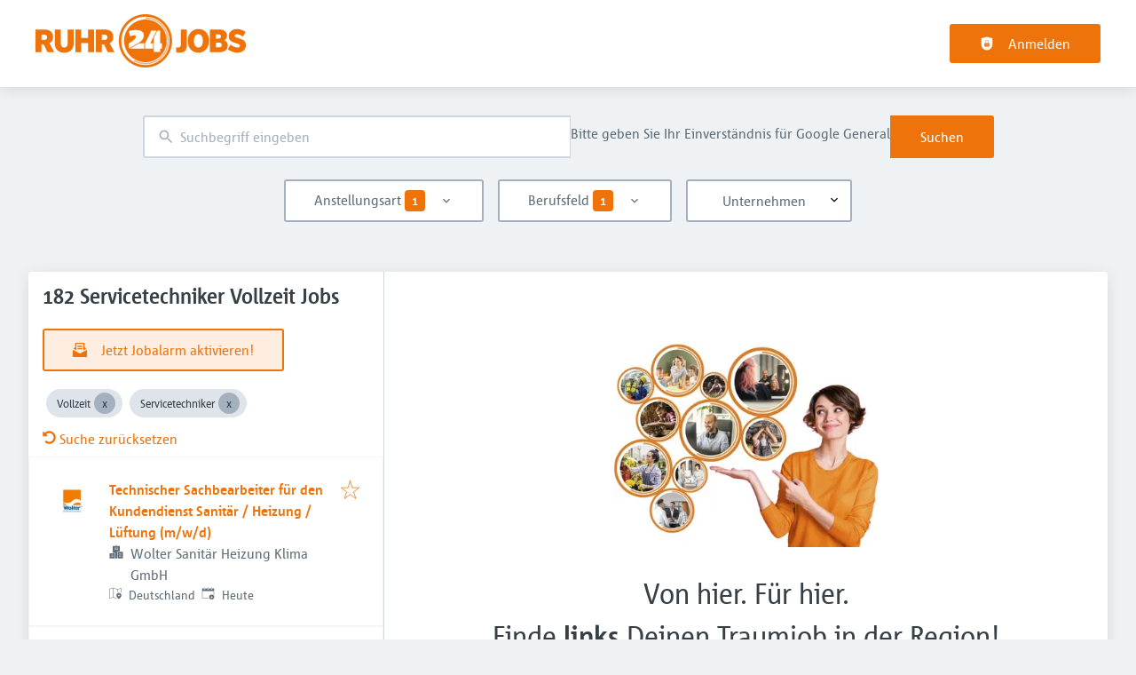

--- FILE ---
content_type: text/html; charset=utf-8
request_url: https://www.ruhr24jobs.de/jobs/servicetechniker/vollzeit
body_size: 65504
content:
<!DOCTYPE html><html class="frontend-ruhr24" lang="de"><head><meta charSet="utf-8" data-next-head=""/><meta charSet="utf-8"/><meta name="viewport" content="width=device-width, initial-scale=1" data-next-head=""/><meta name="og:image" property="og:image" content="https://www.ruhr24jobs.de/static/og-image.jpg" data-next-head=""/><meta name="owner" content="jobiqo" data-next-head=""/><link rel="canonical" href="https://www.ruhr24jobs.de/jobs/servicetechniker/vollzeit" data-next-head=""/><meta name="description" content="182 Servicetechniker / Vollzeit Jobs - RUHR24JOBS.de ist das reichweitenstarke Online-Jobportal für das Ruhrgebiet und NRW. Finde deinen nächsten Job!" data-next-head=""/><title data-next-head="">Servicetechniker / Vollzeit Jobs und offene Stellenangebote auf RUHR24JOBS</title><link rel="preload" href="/static/nprogress.css" as="style"/><link rel="icon" type="image/svg+xml" href="/static/favicon.svg"/><link rel="icon" type="image/x-icon" href="/static/favicon.ico"/><link rel="mask-icon" href="/static/safari-pinned-tab.svg" color="#ee730b"/><link rel="apple-touch-icon" sizes="180x180" href="/static/apple-touch-icon.png"/><link rel="icon" type="image/png" sizes="32x32" href="/static/favicon-32x32.png"/><link rel="icon" type="image/png" sizes="16x16" href="/static/favicon-16x16.png"/><link rel="manifest" href="/static/site.webmanifest" crossorigin="use-credentials"/><meta name="msapplication-TileColor" content="#ee730b"/><meta name="theme-color" content="#ee730b"/><link rel="preload" href="/_next/static/css/25ce5d8eaab2dbfe.css" as="style"/><link rel="preload" href="/_next/static/css/8d05d16f89265dca.css" as="style"/><link rel="preload" href="/_next/static/css/caa65bbeaec4ebc6.css" as="style"/><link rel="preload" href="/_next/static/css/543457fbe08838b3.css" as="style"/><link rel="preload" href="/_next/static/css/7daca570a42bc25b.css" as="style"/><link rel="preload" href="/_next/static/css/c3253c9fad67bb86.css" as="style"/><link rel="preload" href="/_next/static/css/d3a86da2012832c5.css" as="style"/><link rel="preload" href="/_next/static/css/691278e511d0b320.css" as="style"/><link rel="preload" href="/_next/static/css/076ed69b0f9b7d45.css" as="style"/><link href="/fonts/font_styles.css" rel="stylesheet"/><link rel="stylesheet" href="/_next/static/css/25ce5d8eaab2dbfe.css" data-n-g=""/><link rel="stylesheet" href="/_next/static/css/8d05d16f89265dca.css" data-n-p=""/><link rel="stylesheet" href="/_next/static/css/caa65bbeaec4ebc6.css" data-n-p=""/><link rel="stylesheet" href="/_next/static/css/543457fbe08838b3.css" data-n-p=""/><link rel="stylesheet" href="/_next/static/css/7daca570a42bc25b.css" data-n-p=""/><link rel="stylesheet" href="/_next/static/css/c3253c9fad67bb86.css" data-n-p=""/><link rel="stylesheet" href="/_next/static/css/d3a86da2012832c5.css" data-n-p=""/><link rel="stylesheet" href="/_next/static/css/691278e511d0b320.css" data-n-p=""/><link rel="stylesheet" href="/_next/static/css/076ed69b0f9b7d45.css" data-n-p=""/><noscript data-n-css=""></noscript><script defer="" noModule="" src="/_next/static/chunks/polyfills-42372ed130431b0a.js"></script><script src="/_next/static/chunks/webpack-8b602efc3cddfcdb.js" defer=""></script><script src="/_next/static/chunks/framework-964f88999d12323b.js" defer=""></script><script src="/_next/static/chunks/main-9cf6fab6f208bb6c.js" defer=""></script><script src="/_next/static/chunks/pages/_app-69ef5c7b024dccac.js" defer=""></script><script src="/_next/static/chunks/8230-e70dbad139d12c8a.js" defer=""></script><script src="/_next/static/chunks/4587-59ce867d84a3c6bc.js" defer=""></script><script src="/_next/static/chunks/319-cdc199e1ece6c10f.js" defer=""></script><script src="/_next/static/chunks/8693-627552f5b08a2643.js" defer=""></script><script src="/_next/static/chunks/8379-7afa18f52688137d.js" defer=""></script><script src="/_next/static/chunks/290-da64f52411a499e3.js" defer=""></script><script src="/_next/static/chunks/2400-b461f3208df4002f.js" defer=""></script><script src="/_next/static/chunks/5348-2e0bc7259959ebc1.js" defer=""></script><script src="/_next/static/chunks/4552-b49c4feb2688e010.js" defer=""></script><script src="/_next/static/chunks/8536-244a5eada7dc7091.js" defer=""></script><script src="/_next/static/chunks/4360-02f2675c177fa050.js" defer=""></script><script src="/_next/static/chunks/4860-c5668ab2de0bef94.js" defer=""></script><script src="/_next/static/chunks/9884-8de9b17c3d60dfe0.js" defer=""></script><script src="/_next/static/chunks/4003-d53d641de72cd157.js" defer=""></script><script src="/_next/static/chunks/4847-660698298cb4f95b.js" defer=""></script><script src="/_next/static/chunks/2116-936998e009bbf448.js" defer=""></script><script src="/_next/static/chunks/565-b0536643c1a7c842.js" defer=""></script><script src="/_next/static/chunks/5364-7122e6b68ed38929.js" defer=""></script><script src="/_next/static/chunks/6144-6969bdf22e06d29f.js" defer=""></script><script src="/_next/static/chunks/4020-210feb8159fe8a95.js" defer=""></script><script src="/_next/static/chunks/6951-779c4814de4f3a5f.js" defer=""></script><script src="/_next/static/chunks/2421-a980df85055ad698.js" defer=""></script><script src="/_next/static/chunks/572-9eb5d3d49b9bf235.js" defer=""></script><script src="/_next/static/chunks/3136-0f1e1ac43242cc28.js" defer=""></script><script src="/_next/static/chunks/7782-a89ea83fd3ee2706.js" defer=""></script><script src="/_next/static/chunks/4645-0d6e62f4c0bb793f.js" defer=""></script><script src="/_next/static/chunks/7801-2f0c9c1ac126c94c.js" defer=""></script><script src="/_next/static/chunks/pages/jobs/%5B%5B...taxonomy%5D%5D-d1c082870c2eaf2a.js" defer=""></script><script src="/_next/static/s_83RcIINaWjBI-8pXP0s/_buildManifest.js" defer=""></script><script src="/_next/static/s_83RcIINaWjBI-8pXP0s/_ssgManifest.js" defer=""></script></head><body><link rel="preload" as="image" href="/static/logo.svg"/><div id="__next"><div style="display:contents"></div><script type="application/ld+json">{"@context":"https://schema.org","@type":"Organization","url":"https://www.ruhr24jobs.de","logo":"https://www.ruhr24jobs.de/static/logo.svg","name":"RUHR24JOBS","description":"RUHR24JOBS.de ist das reichweitenstarke Online-Jobportal für das Ruhrgebiet und NRW. Jeden Tag bringen wir regionale Arbeitgeber und Arbeitnehmer erfolgreich zusammen."}</script><header><div class="visibility_hideDesktop__aQ5a0 "><div class="header_navblock__s8rws" data-testid="navbar"><div class="header_navblockContainer__D_Y51"><button><svg xmlns="http://www.w3.org/2000/svg" viewBox="0 0 32 32" width="30" height="30" aria-labelledby="" color="var(--color-primary)" class="" style="color:var(--color-primary);fill:var(--color-primary)" fill="var(--color-primary)"><title id="">Menu</title><g class="menu_left_svg__nc-icon-wrapper"><path data-color="color-2" d="M30 17H2a1 1 0 1 1 0-2h28a1 1 0 1 1 0 2z"></path><path d="M30 8H2a1 1 0 1 1 0-2h28a1 1 0 1 1 0 2zM16 26H2a1 1 0 1 1 0-2h14a1 1 0 1 1 0 2z"></path></g></svg></button><div><div class="jd-branding"><a class="jd-branding-logo" href="/"><span style="margin:0"><img style="min-height:40px" data-testid="branding-logo" src="/static/logo.svg" alt="RUHR24JOBS"/></span></a></div></div><button><svg xmlns="http://www.w3.org/2000/svg" width="30" height="30" viewBox="0 0 24 24" aria-labelledby="" color="var(--color-primary)" class="" style="color:var(--color-primary);fill:var(--color-primary)" fill="var(--color-primary)"><title id="">Search</title><path d="M15.5 14h-.79l-.28-.27A6.471 6.471 0 0 0 16 9.5 6.5 6.5 0 1 0 9.5 16c1.61 0 3.09-.59 4.23-1.57l.27.28v.79l5 4.99L20.49 19l-4.99-5zm-6 0C7.01 14 5 11.99 5 9.5S7.01 5 9.5 5 14 7.01 14 9.5 11.99 14 9.5 14z"></path><path d="M0 0h24v24H0z" fill="none"></path></svg></button></div></div></div><div class="visibility_hideMobile__oJeQo "><div class="header_navblock__s8rws" data-testid="navbar"><div class="header_navblockContainer__D_Y51"><div class="flex-item-element
        
        m-sm-0
    
    
    
    mr-sm-6
        p-sm-0"><div class="jd-branding"><a class="jd-branding-logo" href="/"><span style="margin:0"><img style="min-height:40px" data-testid="branding-logo" src="/static/logo.svg" alt="RUHR24JOBS"/></span></a></div></div><div class="flex-item-wrapper
      flex_flexItems__DhzIj
      
      
      flex_fw-sm-wrap__zQmr5
      flex_jc-sm-center__PKsCR flex_jc-md-center___E_7G flex_jc-lg-flex-start__o2ytn"><div class="flex-item-element
        mt-sm-4
    mb-sm-4"><div class="Alignment_alignCenter__P5Hgh Alignment_alignCenterDirectionRow__XgNsh"><span id="header-navigation" style="position:absolute;border:0;width:1px;height:1px;padding:0;margin:-1px;overflow:hidden;clip:rect(0, 0, 0, 0);white-space:nowrap;word-wrap:normal">Haupt-Navigation</span><nav aria-label="Main" data-orientation="horizontal" dir="ltr" aria-labelledby="header-navigation"><div style="position:relative"><ul data-orientation="horizontal" class="desktopMenu_list__78in6" dir="ltr"></ul></div></nav></div></div><div><a class="button_btn__gwtF3 button_linkBtn__bKpOa button_primary__ytRpZ button_raised__EpUfY btn--lg" data-test-id="button_sign_in" href="/user/login"><svg xmlns="http://www.w3.org/2000/svg" viewBox="0 0 64 64" width="1em" height="1em" aria-labelledby="" color="" class="icon-current-color" fill=""><title id="">Anmelden</title><g class="lock_svg__nc-icon-wrapper"><circle cx="32" cy="38" r="2"></circle><path d="m56.242 8.031-24-6a.968.968 0 0 0-.484 0l-24 6A1 1 0 0 0 7 9v28a25 25 0 0 0 50 0V9a1 1 0 0 0-.758-.969ZM25 23a7 7 0 0 1 14 0v5h-2v-5a5 5 0 0 0-10 0v5h-2Zm18 22a1 1 0 0 1-1 1H22a1 1 0 0 1-1-1V31a1 1 0 0 1 1-1h20a1 1 0 0 1 1 1Z"></path></g></svg><span>Anmelden</span></a></div></div></div></div></div></header><main><div class="Alignment_alignCenter__P5Hgh Alignment_alignCenterDirectionColumn__C7LJz"></div><div style="display:contents"></div><div class="main_main__DJ4PE main_mainLarge__rmHOL"><div class="flex-item-element
        mt-sm-8
    mb-sm-8"></div><div class=""><div class="flex-item-element
        mt-sm-6
    mb-sm-6"></div><form class="searchInput_wrapper__sJ7F1" data-test-id="search-form"><div class="formItemsInline_itemsWrapper__3D5Jw"><div class="formItemsInline_flexItems__urB23"><div class="flex-item-element
        
        
        
        
        
        flexItem_flexItem__0wD_n
        jcl-flex-item-element formItemsInline_childFlexItem__I_GuF"><div class="input_inputWrapper__fOd_p"><input class="input_input__6rus1 undefined" placeholder="Suchbegriff eingeben" size="60" value=""/></div></div><div class="flex-item-element
        
        
        
        
        
        flexItem_flexItem__0wD_n
        jcl-flex-item-element formItemsInline_childFlexItem__I_GuF"><p class="text_text__0N_kF text_gray7__juUqS
      mt-sm-0
    mb-sm-4">Bitte geben Sie Ihr Einverständnis für Google General</p></div><button type="submit" class="button_btn__gwtF3 button_primary__ytRpZ button_raised__EpUfY btn--lg"><span>Suchen</span></button></div></div></form><div class="flex-item-element
        mt-sm-4
    mb-sm-4"></div><div class="flex-item-element
        mt-sm-6
    mb-sm-6"></div><div class="visibility_hideDesktop__aQ5a0 "><button type="submit" class="button_btn__gwtF3 button_primary__ytRpZ button_block__vKUmv button_iconed__YzNN9 button_raised__EpUfY button_bordered__6mOB8 btn--lg"><svg xmlns="http://www.w3.org/2000/svg" viewBox="0 0 64 64" width="20" height="20" aria-labelledby="" color="" class="icon-current-color" fill=""><title id="">Open Filters</title><g class="filters_svg__nc-icon-wrapper"><path d="M13 32V3a1 1 0 0 0-2 0v29a1 1 0 0 0 2 0ZM13 61V49h7a1 1 0 0 0 1-1V38a1 1 0 0 0-1-1H4a1 1 0 0 0-1 1v10a1 1 0 0 0 1 1h7v12a1 1 0 0 0 2 0ZM51 3v29a1 1 0 0 0 2 0V3a1 1 0 0 0-2 0ZM43 38v10a1 1 0 0 0 1 1h7v12a1 1 0 0 0 2 0V49h7a1 1 0 0 0 1-1V38a1 1 0 0 0-1-1H44a1 1 0 0 0-1 1Z"></path><path data-color="color-2" d="M31 3v7a1 1 0 0 0 2 0V3a1 1 0 0 0-2 0ZM33 61V27h7a1 1 0 0 0 1-1V16a1 1 0 0 0-1-1H24a1 1 0 0 0-1 1v10a1 1 0 0 0 1 1h7v34a1 1 0 0 0 2 0Z"></path></g></svg><span>Filter einschalten</span></button></div><div class="flex-item-element
        mt-sm-6
    mb-sm-6"></div></div><div class="Alignment_alignCenter__P5Hgh Alignment_alignCenterDirectionColumn__C7LJz"></div></div><div class="flex-item-element
        mt-sm-8
    mb-sm-8"></div><div class="main_main__DJ4PE main_mainXLarge__J_O16"><div class="vcl-box
      box_box__OlC9O
      
      
      
      
      splitView_sideViewWrapper__Dsu8T  jcl-search-split-view" data-testid="box"><div class="splitView_sideViewSidebar__3tjNm"><div class="splitView_sideTitle__Bglvp"><h1><span>182 Servicetechniker Vollzeit Jobs</span></h1></div><span data-test-id="jobs_result_count" data-result-count="182"></span><div class="flex-item-element
        mt-sm-4
    mb-sm-4
        ml-sm-6"><button type="button" class="button_btn__gwtF3 button_primary__ytRpZ button_raised__EpUfY button_bordered__6mOB8 button_disabled__ShZII btn--lg" disabled=""><svg xmlns="http://www.w3.org/2000/svg" viewBox="0 0 24 24" xml:space="preserve" width="1em" height="1em" aria-labelledby="" color="" class="icon-current-color" fill=""><title id="">Jetzt Jobalarm aktivieren!</title><g class="envelope_svg__nc-icon-wrapper"><path d="M12.5 17.9c-.2.1-.3.1-.5.1s-.3 0-.5-.1L0 11.7V23c0 .6.4 1 1 1h22c.6 0 1-.4 1-1V11.7l-11.5 6.2z"></path><path d="M6 12.6V2h12v10.6l5.1-2.8L20 7.5V1c0-.6-.4-1-1-1H5c-.6 0-1 .4-1 1v6.6L.9 9.9 6 12.6z"></path><path data-color="color-2" d="M8 5h8v2H8zM8 9h8v2H8z"></path></g></svg><span>Jetzt Jobalarm aktivieren!</span></button><div class="flex-item-element
        mt-sm-6
    mb-sm-6"></div></div><div class="flex-item-element
        mt-sm-4
    mb-sm-4
        
        pl-sm-6
    pr-sm-6"><div data-testid="chip-2498" class="chip_chip__kRRSJ chip_chipDefault__vRv9Y">Vollzeit<button data-testid="chip-2498-remove" id="chip-2498-remove" class="chip_icon__FVIT0 chip_iconDefault__4VbRO" aria-label="Close Vollzeit"></button></div><div data-testid="chip-3029" class="chip_chip__kRRSJ chip_chipDefault__vRv9Y">Servicetechniker<button data-testid="chip-3029-remove" id="chip-3029-remove" class="chip_icon__FVIT0 chip_iconDefault__4VbRO" aria-label="Close Servicetechniker"></button></div><div class="flex-item-element
        mt-sm-4
    mb-sm-4"></div><div><a href="/jobs"><svg aria-hidden="true" data-prefix="fas" data-icon="undo-alt" class="icon-current-color" xmlns="http://www.w3.org/2000/svg" viewBox="0 0 512 512" width="15" height="15" aria-labelledby="" color="" fill=""><title id="">Undo</title><path fill="currentColor" d="M255.545 8c-66.269.119-126.438 26.233-170.86 68.685L48.971 40.971C33.851 25.851 8 36.559 8 57.941V192c0 13.255 10.745 24 24 24h134.059c21.382 0 32.09-25.851 16.971-40.971l-41.75-41.75c30.864-28.899 70.801-44.907 113.23-45.273 92.398-.798 170.283 73.977 169.484 169.442C423.236 348.009 349.816 424 256 424c-41.127 0-79.997-14.678-110.63-41.556-4.743-4.161-11.906-3.908-16.368.553L89.34 422.659c-4.872 4.872-4.631 12.815.482 17.433C133.798 479.813 192.074 504 256 504c136.966 0 247.999-111.033 248-247.998C504.001 119.193 392.354 7.755 255.545 8z"></path></svg> <!-- -->Suche zurücksetzen</a></div></div><div><div><div title="Technischer Sachbearbeiter für den Kundendienst Sanitär / Heizung / Lüftung (m/w/d)" data-test-id="job-teaser-5314461 " style="cursor:pointer;display:grid"><div class="jobTeaser_jobTeaserWrapper__7HfH9 jcl-job-teaser  " data-testid="jcl-job-teaser-wrapper"><div class="jcl-job-teaser-image"><img alt="Logo für den Job Technischer Sachbearbeiter für den Kundendienst Sanitär / Heizung / Lüftung (m/w/d)" loading="lazy" width="50" height="50" decoding="async" data-nimg="1" style="color:transparent" src="https://www.ruhr24jobs.de/sites/default/files/styles/job_squared_logo_small/public/company/logo/logo_209603.png.webp?itok=B9kX7-z9"/></div><div class="jcl-job-teaser-content"><div class="jobTeaser_jobTeaserTitle__XIgud jcl-job-teaser-title"><a data-avoid-redirect="true" href="/job/technischer-sachbearbeiter-fuer-den-kundendienst-sanitaer-heizung-lueftung-mwd-5314461">Technischer Sachbearbeiter für den Kundendienst Sanitär / Heizung / Lüftung (m/w/d)</a></div><div class="jcl-job-teaser-info"><div class="jobTeaser_jobTeaserCompany__RO4_j jcl-job-teaser-company"><span class="jobTeaser_jobTeaserIcon__tZFcu jobTeaser_jobTeaserIconHideMobile__lXpnd jcl-job-teaser-icon"><svg xmlns="http://www.w3.org/2000/svg" viewBox="0 0 64 64" width="1em" height="1em" aria-labelledby="" color="" class="icon-current-color" fill=""><g class="office_svg__nc-icon-wrapper"><path data-color="color-2" d="M47 7H33V2a1 1 0 1 0-2 0v5H17a1 1 0 0 0-1 1v30h9c1.654 0 3 1.346 3 3v22h8V34c0-1.654 1.346-3 3-3h9V8a1 1 0 0 0-1-1zm-8 17H25a1 1 0 1 1 0-2h14a1 1 0 1 1 0 2zm0-7H25a1 1 0 1 1 0-2h14a1 1 0 1 1 0 2z"></path><path d="M61 33H39a1 1 0 0 0-1 1v28a1 1 0 0 0 1 1h22a1 1 0 0 0 1-1V34a1 1 0 0 0-1-1zm-7 23h-8a1 1 0 1 1 0-2h8a1 1 0 1 1 0 2zm0-7h-8a1 1 0 1 1 0-2h8a1 1 0 1 1 0 2zm0-7h-8a1 1 0 1 1 0-2h8a1 1 0 1 1 0 2zM25 40H3a1 1 0 0 0-1 1v21a1 1 0 0 0 1 1h22a1 1 0 0 0 1-1V41a1 1 0 0 0-1-1zm-7 16h-8a1 1 0 1 1 0-2h8a1 1 0 1 1 0 2zm0-7h-8a1 1 0 1 1 0-2h8a1 1 0 1 1 0 2z"></path></g></svg></span><div class="jobTeaser_companyName___rhEr">Wolter Sanitär Heizung Klima GmbH</div></div><div class="flex-item-wrapper
      flex_flexItems__DhzIj
      
      flex_ai-sm-center__jTZ8a
      flex_fw-sm-wrap__zQmr5"><div class="jobTeaser_jobTeaserLocation__QTwy1 jcl-job-teaser-location" data-testid="jcl-job-teaser-location"><div class="flex-item-wrapper
      flex_flexItems__DhzIj
      
      flex_ai-sm-center__jTZ8a
      flex_fw-sm-nowrap__kS8fc"><span class="jobTeaser_jobTeaserIcon__tZFcu jobTeaser_jobTeaserIconHideMobile__lXpnd"><svg xmlns="http://www.w3.org/2000/svg" viewBox="0 0 64 64" width="1em" height="1em" aria-labelledby="" color="" class="icon-current-color" fill=""><title id="">location</title><g class="map_marker_svg__nc-icon-wrapper"><path d="m61.713 5.042-19.666 5.9-19.676-7.871a1.01 1.01 0 0 0-.658-.029l-20 6A1 1 0 0 0 1 10v48a1 1 0 0 0 1.287.958l19.666-5.9 16.676 6.67a1 1 0 0 0 .742-1.858L23 51.323V5.477l18 7.2V25a1 1 0 0 0 2 0V12.744l18-5.4V28a1 1 0 0 0 2 0V6a1 1 0 0 0-1.287-.958ZM21 51.256l-18 5.4V10.744l18-5.4Z"></path><path d="M50 30c-6.391 0-13 4.746-13 12.688 0 7.565 11.818 18.581 12.321 19.046a1 1 0 0 0 1.358 0C51.182 61.269 63 50.253 63 42.688 63 34.746 56.391 30 50 30Zm0 17a4 4 0 1 1 4-4 4 4 0 0 1-4 4Z" data-color="color-2"></path></g></svg></span><span class="popoverlist-no-list-item">Deutschland</span></div></div><div class="jobTeaser_jobTeaserDate__aNE0m"><span class="jobTeaser_jobTeaserIcon__tZFcu jobTeaser_jobTeaserIconHideMobile__lXpnd"><svg xmlns="http://www.w3.org/2000/svg" viewBox="0 0 64 64" width="1em" height="1em" aria-labelledby="" color="" class="icon-current-color" fill=""><title id="">Veröffentlicht</title><g class="calendar_svg__nc-icon-wrapper"><path d="M32 12a1 1 0 0 1-1-1V2a1 1 0 0 1 2 0v9a1 1 0 0 1-1 1ZM15 12a1 1 0 0 1-1-1V2a1 1 0 0 1 2 0v9a1 1 0 0 1-1 1ZM49 12a1 1 0 0 1-1-1V2a1 1 0 0 1 2 0v9a1 1 0 0 1-1 1Z"></path><path d="M35.587 55H6a1 1 0 0 1-1-1V21a1 1 0 0 1 1-1h52a1 1 0 0 1 1 1v20.211a14.065 14.065 0 0 1 2 2.605V9a2 2 0 0 0-2-2h-7v4a3 3 0 0 1-6 0V7H35v4a3 3 0 0 1-6 0V7H18v4a3 3 0 0 1-6 0V7H5a2 2 0 0 0-2 2v46a2 2 0 0 0 2 2h31.365a13.972 13.972 0 0 1-.778-2Z"></path><path d="M49 39a12 12 0 1 0 12 12 12 12 0 0 0-12-12Zm5 13h-4v4a1 1 0 0 1-2 0v-4h-4a1 1 0 0 1 0-2h4v-4a1 1 0 0 1 2 0v4h4a1 1 0 0 1 0 2Z" data-color="color-2"></path></g></svg></span><span style="position:absolute;border:0;width:1px;height:1px;padding:0;margin:-1px;overflow:hidden;clip:rect(0, 0, 0, 0);white-space:nowrap;word-wrap:normal">Veröffentlicht<!-- -->:<!-- --> </span>Heute</div></div></div><div class="jobTeaser_jobTeaserOccupation__kIsbG jcl-job-teaser-occupation"></div><div class="jobTeaser_jobTeaserDescription__6HGLX jcl-job-teaser-description"></div></div><div class="flex-item-element
        
        
        
        
        
        flexItem_flexItem__0wD_n" style="flex:1"></div><div class="flex-item-wrapper
      flex_flexItems__DhzIj
      flex_fd-sm-column__T5mXM flex_fd-md-row__jrllk
      flex_ai-sm-flex-start__g4mYB
      flex_fw-sm-nowrap__kS8fc
      flex_jc-sm-space-between__AlsZO
      flex_gap-sm-5__yaBCH
      jobTeaser_jobTeaserActions__peBah"><div class="jobTeaser_featuredIcon__qFKl2  "></div><span class="jobTeaser_bookmarkIcon__tbfqU"><button data-testid="icon-button" title="merken" class="bookmark_iconWrapper__QQkQd" tabindex="0"><svg xmlns="http://www.w3.org/2000/svg" width="1em" height="1em" viewBox="0 0 64 64" aria-labelledby="" color="" class="icon-current-color" fill="" data-testid="star-line-icon"><path fill="none" stroke="currentColor" stroke-linecap="square" stroke-miterlimit="10" d="M32 6.833 38 26h20L42.108 37.941l6.246 19.226L32 45.285 15.646 57.167l6.246-19.226L6 26h20l6-19.167z" stroke-width="2"></path></svg></button></span></div></div></div></div><div><div title="Technischer Qualitätsprüfer (m/w/d) im Maschinen- und Anlagenbau" data-test-id="job-teaser-5313906 " style="cursor:pointer;display:grid"><div class="jobTeaser_jobTeaserWrapper__7HfH9 jcl-job-teaser  " data-testid="jcl-job-teaser-wrapper"><div class="jcl-job-teaser-image"><div class="flex-item-wrapper
      flex_flexItems__DhzIj
      
      
      flex_fw-sm-wrap__zQmr5"><div style="width:50px;text-align:center"><svg xmlns="http://www.w3.org/2000/svg" viewBox="0 0 64 64" xml:space="preserve" width="40" height="40" aria-labelledby="" color="var(--color-gray2)" class="" style="color:var(--color-gray2);fill:var(--color-gray2)" fill="var(--color-gray2)"><title id="">Kein Logo verfügbar</title><g class="briefcase_svg__nc-icon-wrapper"><path data-color="color-2" d="M43 10h-2V5H23v5h-2V4a1 1 0 0 1 1-1h20a1 1 0 0 1 1 1v6zM39 46v3a1 1 0 0 1-1 1H26a1 1 0 0 1-1-1v-3H5v11a4 4 0 0 0 4 4h46a4 4 0 0 0 4-4V46H39z"></path><path d="M59 12H5a4 4 0 0 0-4 4v27a1 1 0 0 0 1 1h23v-3a1 1 0 0 1 1-1h12a1 1 0 0 1 1 1v3h23a1 1 0 0 0 1-1V16a4 4 0 0 0-4-4z"></path></g></svg></div></div></div><div class="jcl-job-teaser-content"><div class="jobTeaser_jobTeaserTitle__XIgud jcl-job-teaser-title"><a data-avoid-redirect="true" href="/job/technischer-qualitaetspruefer-mwd-im-maschinen-und-anlagenbau-5313906">Technischer Qualitätsprüfer (m/w/d) im Maschinen- und Anlagenbau</a></div><div class="jcl-job-teaser-info"><div class="jobTeaser_jobTeaserCompany__RO4_j jcl-job-teaser-company"><span class="jobTeaser_jobTeaserIcon__tZFcu jobTeaser_jobTeaserIconHideMobile__lXpnd jcl-job-teaser-icon"><svg xmlns="http://www.w3.org/2000/svg" viewBox="0 0 64 64" width="1em" height="1em" aria-labelledby="" color="" class="icon-current-color" fill=""><g class="office_svg__nc-icon-wrapper"><path data-color="color-2" d="M47 7H33V2a1 1 0 1 0-2 0v5H17a1 1 0 0 0-1 1v30h9c1.654 0 3 1.346 3 3v22h8V34c0-1.654 1.346-3 3-3h9V8a1 1 0 0 0-1-1zm-8 17H25a1 1 0 1 1 0-2h14a1 1 0 1 1 0 2zm0-7H25a1 1 0 1 1 0-2h14a1 1 0 1 1 0 2z"></path><path d="M61 33H39a1 1 0 0 0-1 1v28a1 1 0 0 0 1 1h22a1 1 0 0 0 1-1V34a1 1 0 0 0-1-1zm-7 23h-8a1 1 0 1 1 0-2h8a1 1 0 1 1 0 2zm0-7h-8a1 1 0 1 1 0-2h8a1 1 0 1 1 0 2zm0-7h-8a1 1 0 1 1 0-2h8a1 1 0 1 1 0 2zM25 40H3a1 1 0 0 0-1 1v21a1 1 0 0 0 1 1h22a1 1 0 0 0 1-1V41a1 1 0 0 0-1-1zm-7 16h-8a1 1 0 1 1 0-2h8a1 1 0 1 1 0 2zm0-7h-8a1 1 0 1 1 0-2h8a1 1 0 1 1 0 2z"></path></g></svg></span><div class="jobTeaser_companyName___rhEr">Piening GmbH</div></div><div class="flex-item-wrapper
      flex_flexItems__DhzIj
      
      flex_ai-sm-center__jTZ8a
      flex_fw-sm-wrap__zQmr5"><div class="jobTeaser_jobTeaserLocation__QTwy1 jcl-job-teaser-location" data-testid="jcl-job-teaser-location"><div class="flex-item-wrapper
      flex_flexItems__DhzIj
      
      flex_ai-sm-center__jTZ8a
      flex_fw-sm-nowrap__kS8fc"><span class="jobTeaser_jobTeaserIcon__tZFcu jobTeaser_jobTeaserIconHideMobile__lXpnd"><svg xmlns="http://www.w3.org/2000/svg" viewBox="0 0 64 64" width="1em" height="1em" aria-labelledby="" color="" class="icon-current-color" fill=""><title id="">location</title><g class="map_marker_svg__nc-icon-wrapper"><path d="m61.713 5.042-19.666 5.9-19.676-7.871a1.01 1.01 0 0 0-.658-.029l-20 6A1 1 0 0 0 1 10v48a1 1 0 0 0 1.287.958l19.666-5.9 16.676 6.67a1 1 0 0 0 .742-1.858L23 51.323V5.477l18 7.2V25a1 1 0 0 0 2 0V12.744l18-5.4V28a1 1 0 0 0 2 0V6a1 1 0 0 0-1.287-.958ZM21 51.256l-18 5.4V10.744l18-5.4Z"></path><path d="M50 30c-6.391 0-13 4.746-13 12.688 0 7.565 11.818 18.581 12.321 19.046a1 1 0 0 0 1.358 0C51.182 61.269 63 50.253 63 42.688 63 34.746 56.391 30 50 30Zm0 17a4 4 0 1 1 4-4 4 4 0 0 1-4 4Z" data-color="color-2"></path></g></svg></span><span class="popoverlist-no-list-item">32547 Bad Oeynhausen, Deutschland</span></div></div><div class="jobTeaser_jobTeaserDate__aNE0m"><span class="jobTeaser_jobTeaserIcon__tZFcu jobTeaser_jobTeaserIconHideMobile__lXpnd"><svg xmlns="http://www.w3.org/2000/svg" viewBox="0 0 64 64" width="1em" height="1em" aria-labelledby="" color="" class="icon-current-color" fill=""><title id="">Veröffentlicht</title><g class="calendar_svg__nc-icon-wrapper"><path d="M32 12a1 1 0 0 1-1-1V2a1 1 0 0 1 2 0v9a1 1 0 0 1-1 1ZM15 12a1 1 0 0 1-1-1V2a1 1 0 0 1 2 0v9a1 1 0 0 1-1 1ZM49 12a1 1 0 0 1-1-1V2a1 1 0 0 1 2 0v9a1 1 0 0 1-1 1Z"></path><path d="M35.587 55H6a1 1 0 0 1-1-1V21a1 1 0 0 1 1-1h52a1 1 0 0 1 1 1v20.211a14.065 14.065 0 0 1 2 2.605V9a2 2 0 0 0-2-2h-7v4a3 3 0 0 1-6 0V7H35v4a3 3 0 0 1-6 0V7H18v4a3 3 0 0 1-6 0V7H5a2 2 0 0 0-2 2v46a2 2 0 0 0 2 2h31.365a13.972 13.972 0 0 1-.778-2Z"></path><path d="M49 39a12 12 0 1 0 12 12 12 12 0 0 0-12-12Zm5 13h-4v4a1 1 0 0 1-2 0v-4h-4a1 1 0 0 1 0-2h4v-4a1 1 0 0 1 2 0v4h4a1 1 0 0 1 0 2Z" data-color="color-2"></path></g></svg></span><span style="position:absolute;border:0;width:1px;height:1px;padding:0;margin:-1px;overflow:hidden;clip:rect(0, 0, 0, 0);white-space:nowrap;word-wrap:normal">Veröffentlicht<!-- -->:<!-- --> </span>Gestern</div></div></div><div class="jobTeaser_jobTeaserOccupation__kIsbG jcl-job-teaser-occupation"></div><div class="jobTeaser_jobTeaserDescription__6HGLX jcl-job-teaser-description"></div></div><div class="flex-item-element
        
        
        
        
        
        flexItem_flexItem__0wD_n" style="flex:1"></div><div class="flex-item-wrapper
      flex_flexItems__DhzIj
      flex_fd-sm-column__T5mXM flex_fd-md-row__jrllk
      flex_ai-sm-flex-start__g4mYB
      flex_fw-sm-nowrap__kS8fc
      flex_jc-sm-space-between__AlsZO
      flex_gap-sm-5__yaBCH
      jobTeaser_jobTeaserActions__peBah"><div class="jobTeaser_featuredIcon__qFKl2  "></div><span class="jobTeaser_bookmarkIcon__tbfqU"><button data-testid="icon-button" title="merken" class="bookmark_iconWrapper__QQkQd" tabindex="0"><svg xmlns="http://www.w3.org/2000/svg" width="1em" height="1em" viewBox="0 0 64 64" aria-labelledby="" color="" class="icon-current-color" fill="" data-testid="star-line-icon"><path fill="none" stroke="currentColor" stroke-linecap="square" stroke-miterlimit="10" d="M32 6.833 38 26h20L42.108 37.941l6.246 19.226L32 45.285 15.646 57.167l6.246-19.226L6 26h20l6-19.167z" stroke-width="2"></path></svg></button></span></div></div></div></div><div><div title="Inhouse-Servicetechniker für High-Tech-Prüfsysteme (m/w/d)" data-test-id="job-teaser-5313873 " style="cursor:pointer;display:grid"><div class="jobTeaser_jobTeaserWrapper__7HfH9 jcl-job-teaser  " data-testid="jcl-job-teaser-wrapper"><div class="jcl-job-teaser-image"><div class="flex-item-wrapper
      flex_flexItems__DhzIj
      
      
      flex_fw-sm-wrap__zQmr5"><div style="width:50px;text-align:center"><svg xmlns="http://www.w3.org/2000/svg" viewBox="0 0 64 64" xml:space="preserve" width="40" height="40" aria-labelledby="" color="var(--color-gray2)" class="" style="color:var(--color-gray2);fill:var(--color-gray2)" fill="var(--color-gray2)"><title id="">Kein Logo verfügbar</title><g class="briefcase_svg__nc-icon-wrapper"><path data-color="color-2" d="M43 10h-2V5H23v5h-2V4a1 1 0 0 1 1-1h20a1 1 0 0 1 1 1v6zM39 46v3a1 1 0 0 1-1 1H26a1 1 0 0 1-1-1v-3H5v11a4 4 0 0 0 4 4h46a4 4 0 0 0 4-4V46H39z"></path><path d="M59 12H5a4 4 0 0 0-4 4v27a1 1 0 0 0 1 1h23v-3a1 1 0 0 1 1-1h12a1 1 0 0 1 1 1v3h23a1 1 0 0 0 1-1V16a4 4 0 0 0-4-4z"></path></g></svg></div></div></div><div class="jcl-job-teaser-content"><div class="jobTeaser_jobTeaserTitle__XIgud jcl-job-teaser-title"><a data-avoid-redirect="true" href="/job/inhouse-servicetechniker-fuer-high-tech-pruefsysteme-mwd-5313873">Inhouse-Servicetechniker für High-Tech-Prüfsysteme (m/w/d)</a></div><div class="jcl-job-teaser-info"><div class="jobTeaser_jobTeaserCompany__RO4_j jcl-job-teaser-company"><span class="jobTeaser_jobTeaserIcon__tZFcu jobTeaser_jobTeaserIconHideMobile__lXpnd jcl-job-teaser-icon"><svg xmlns="http://www.w3.org/2000/svg" viewBox="0 0 64 64" width="1em" height="1em" aria-labelledby="" color="" class="icon-current-color" fill=""><g class="office_svg__nc-icon-wrapper"><path data-color="color-2" d="M47 7H33V2a1 1 0 1 0-2 0v5H17a1 1 0 0 0-1 1v30h9c1.654 0 3 1.346 3 3v22h8V34c0-1.654 1.346-3 3-3h9V8a1 1 0 0 0-1-1zm-8 17H25a1 1 0 1 1 0-2h14a1 1 0 1 1 0 2zm0-7H25a1 1 0 1 1 0-2h14a1 1 0 1 1 0 2z"></path><path d="M61 33H39a1 1 0 0 0-1 1v28a1 1 0 0 0 1 1h22a1 1 0 0 0 1-1V34a1 1 0 0 0-1-1zm-7 23h-8a1 1 0 1 1 0-2h8a1 1 0 1 1 0 2zm0-7h-8a1 1 0 1 1 0-2h8a1 1 0 1 1 0 2zm0-7h-8a1 1 0 1 1 0-2h8a1 1 0 1 1 0 2zM25 40H3a1 1 0 0 0-1 1v21a1 1 0 0 0 1 1h22a1 1 0 0 0 1-1V41a1 1 0 0 0-1-1zm-7 16h-8a1 1 0 1 1 0-2h8a1 1 0 1 1 0 2zm0-7h-8a1 1 0 1 1 0-2h8a1 1 0 1 1 0 2z"></path></g></svg></span><div class="jobTeaser_companyName___rhEr">Piening GmbH</div></div><div class="flex-item-wrapper
      flex_flexItems__DhzIj
      
      flex_ai-sm-center__jTZ8a
      flex_fw-sm-wrap__zQmr5"><div class="jobTeaser_jobTeaserLocation__QTwy1 jcl-job-teaser-location" data-testid="jcl-job-teaser-location"><div class="flex-item-wrapper
      flex_flexItems__DhzIj
      
      flex_ai-sm-center__jTZ8a
      flex_fw-sm-nowrap__kS8fc"><span class="jobTeaser_jobTeaserIcon__tZFcu jobTeaser_jobTeaserIconHideMobile__lXpnd"><svg xmlns="http://www.w3.org/2000/svg" viewBox="0 0 64 64" width="1em" height="1em" aria-labelledby="" color="" class="icon-current-color" fill=""><title id="">location</title><g class="map_marker_svg__nc-icon-wrapper"><path d="m61.713 5.042-19.666 5.9-19.676-7.871a1.01 1.01 0 0 0-.658-.029l-20 6A1 1 0 0 0 1 10v48a1 1 0 0 0 1.287.958l19.666-5.9 16.676 6.67a1 1 0 0 0 .742-1.858L23 51.323V5.477l18 7.2V25a1 1 0 0 0 2 0V12.744l18-5.4V28a1 1 0 0 0 2 0V6a1 1 0 0 0-1.287-.958ZM21 51.256l-18 5.4V10.744l18-5.4Z"></path><path d="M50 30c-6.391 0-13 4.746-13 12.688 0 7.565 11.818 18.581 12.321 19.046a1 1 0 0 0 1.358 0C51.182 61.269 63 50.253 63 42.688 63 34.746 56.391 30 50 30Zm0 17a4 4 0 1 1 4-4 4 4 0 0 1-4 4Z" data-color="color-2"></path></g></svg></span><span class="popoverlist-no-list-item">50354 Hürth, Deutschland</span></div></div><div class="jobTeaser_jobTeaserDate__aNE0m"><span class="jobTeaser_jobTeaserIcon__tZFcu jobTeaser_jobTeaserIconHideMobile__lXpnd"><svg xmlns="http://www.w3.org/2000/svg" viewBox="0 0 64 64" width="1em" height="1em" aria-labelledby="" color="" class="icon-current-color" fill=""><title id="">Veröffentlicht</title><g class="calendar_svg__nc-icon-wrapper"><path d="M32 12a1 1 0 0 1-1-1V2a1 1 0 0 1 2 0v9a1 1 0 0 1-1 1ZM15 12a1 1 0 0 1-1-1V2a1 1 0 0 1 2 0v9a1 1 0 0 1-1 1ZM49 12a1 1 0 0 1-1-1V2a1 1 0 0 1 2 0v9a1 1 0 0 1-1 1Z"></path><path d="M35.587 55H6a1 1 0 0 1-1-1V21a1 1 0 0 1 1-1h52a1 1 0 0 1 1 1v20.211a14.065 14.065 0 0 1 2 2.605V9a2 2 0 0 0-2-2h-7v4a3 3 0 0 1-6 0V7H35v4a3 3 0 0 1-6 0V7H18v4a3 3 0 0 1-6 0V7H5a2 2 0 0 0-2 2v46a2 2 0 0 0 2 2h31.365a13.972 13.972 0 0 1-.778-2Z"></path><path d="M49 39a12 12 0 1 0 12 12 12 12 0 0 0-12-12Zm5 13h-4v4a1 1 0 0 1-2 0v-4h-4a1 1 0 0 1 0-2h4v-4a1 1 0 0 1 2 0v4h4a1 1 0 0 1 0 2Z" data-color="color-2"></path></g></svg></span><span style="position:absolute;border:0;width:1px;height:1px;padding:0;margin:-1px;overflow:hidden;clip:rect(0, 0, 0, 0);white-space:nowrap;word-wrap:normal">Veröffentlicht<!-- -->:<!-- --> </span>Gestern</div></div></div><div class="jobTeaser_jobTeaserOccupation__kIsbG jcl-job-teaser-occupation"></div><div class="jobTeaser_jobTeaserDescription__6HGLX jcl-job-teaser-description"></div></div><div class="flex-item-element
        
        
        
        
        
        flexItem_flexItem__0wD_n" style="flex:1"></div><div class="flex-item-wrapper
      flex_flexItems__DhzIj
      flex_fd-sm-column__T5mXM flex_fd-md-row__jrllk
      flex_ai-sm-flex-start__g4mYB
      flex_fw-sm-nowrap__kS8fc
      flex_jc-sm-space-between__AlsZO
      flex_gap-sm-5__yaBCH
      jobTeaser_jobTeaserActions__peBah"><div class="jobTeaser_featuredIcon__qFKl2  "></div><span class="jobTeaser_bookmarkIcon__tbfqU"><button data-testid="icon-button" title="merken" class="bookmark_iconWrapper__QQkQd" tabindex="0"><svg xmlns="http://www.w3.org/2000/svg" width="1em" height="1em" viewBox="0 0 64 64" aria-labelledby="" color="" class="icon-current-color" fill="" data-testid="star-line-icon"><path fill="none" stroke="currentColor" stroke-linecap="square" stroke-miterlimit="10" d="M32 6.833 38 26h20L42.108 37.941l6.246 19.226L32 45.285 15.646 57.167l6.246-19.226L6 26h20l6-19.167z" stroke-width="2"></path></svg></button></span></div></div></div></div><div><div title="Meister / Techniker (m/w/d) im Anschlussmanagement" data-test-id="job-teaser-5313568 " style="cursor:pointer;display:grid"><div class="jobTeaser_jobTeaserWrapper__7HfH9 jcl-job-teaser  " data-testid="jcl-job-teaser-wrapper"><div class="jcl-job-teaser-image"><img alt="Logo für den Job Meister / Techniker (m/w/d) im Anschlussmanagement" loading="lazy" width="50" height="50" decoding="async" data-nimg="1" style="color:transparent" src="https://www.ruhr24jobs.de/sites/default/files/styles/job_squared_logo_small/public/company/logo/logo_160_80_6529.png.webp?itok=xsqiJ2oX"/></div><div class="jcl-job-teaser-content"><div class="jobTeaser_jobTeaserTitle__XIgud jcl-job-teaser-title"><a data-avoid-redirect="true" href="/job/meister-techniker-mwd-im-anschlussmanagement-5313568">Meister / Techniker (m/w/d) im Anschlussmanagement</a></div><div class="jcl-job-teaser-info"><div class="jobTeaser_jobTeaserCompany__RO4_j jcl-job-teaser-company"><span class="jobTeaser_jobTeaserIcon__tZFcu jobTeaser_jobTeaserIconHideMobile__lXpnd jcl-job-teaser-icon"><svg xmlns="http://www.w3.org/2000/svg" viewBox="0 0 64 64" width="1em" height="1em" aria-labelledby="" color="" class="icon-current-color" fill=""><g class="office_svg__nc-icon-wrapper"><path data-color="color-2" d="M47 7H33V2a1 1 0 1 0-2 0v5H17a1 1 0 0 0-1 1v30h9c1.654 0 3 1.346 3 3v22h8V34c0-1.654 1.346-3 3-3h9V8a1 1 0 0 0-1-1zm-8 17H25a1 1 0 1 1 0-2h14a1 1 0 1 1 0 2zm0-7H25a1 1 0 1 1 0-2h14a1 1 0 1 1 0 2z"></path><path d="M61 33H39a1 1 0 0 0-1 1v28a1 1 0 0 0 1 1h22a1 1 0 0 0 1-1V34a1 1 0 0 0-1-1zm-7 23h-8a1 1 0 1 1 0-2h8a1 1 0 1 1 0 2zm0-7h-8a1 1 0 1 1 0-2h8a1 1 0 1 1 0 2zm0-7h-8a1 1 0 1 1 0-2h8a1 1 0 1 1 0 2zM25 40H3a1 1 0 0 0-1 1v21a1 1 0 0 0 1 1h22a1 1 0 0 0 1-1V41a1 1 0 0 0-1-1zm-7 16h-8a1 1 0 1 1 0-2h8a1 1 0 1 1 0 2zm0-7h-8a1 1 0 1 1 0-2h8a1 1 0 1 1 0 2z"></path></g></svg></span><div class="jobTeaser_companyName___rhEr">ELE Verteilnetz GmbH</div></div><div class="flex-item-wrapper
      flex_flexItems__DhzIj
      
      flex_ai-sm-center__jTZ8a
      flex_fw-sm-wrap__zQmr5"><div class="jobTeaser_jobTeaserDate__aNE0m"><span class="jobTeaser_jobTeaserIcon__tZFcu jobTeaser_jobTeaserIconHideMobile__lXpnd"><svg xmlns="http://www.w3.org/2000/svg" viewBox="0 0 64 64" width="1em" height="1em" aria-labelledby="" color="" class="icon-current-color" fill=""><title id="">Veröffentlicht</title><g class="calendar_svg__nc-icon-wrapper"><path d="M32 12a1 1 0 0 1-1-1V2a1 1 0 0 1 2 0v9a1 1 0 0 1-1 1ZM15 12a1 1 0 0 1-1-1V2a1 1 0 0 1 2 0v9a1 1 0 0 1-1 1ZM49 12a1 1 0 0 1-1-1V2a1 1 0 0 1 2 0v9a1 1 0 0 1-1 1Z"></path><path d="M35.587 55H6a1 1 0 0 1-1-1V21a1 1 0 0 1 1-1h52a1 1 0 0 1 1 1v20.211a14.065 14.065 0 0 1 2 2.605V9a2 2 0 0 0-2-2h-7v4a3 3 0 0 1-6 0V7H35v4a3 3 0 0 1-6 0V7H18v4a3 3 0 0 1-6 0V7H5a2 2 0 0 0-2 2v46a2 2 0 0 0 2 2h31.365a13.972 13.972 0 0 1-.778-2Z"></path><path d="M49 39a12 12 0 1 0 12 12 12 12 0 0 0-12-12Zm5 13h-4v4a1 1 0 0 1-2 0v-4h-4a1 1 0 0 1 0-2h4v-4a1 1 0 0 1 2 0v4h4a1 1 0 0 1 0 2Z" data-color="color-2"></path></g></svg></span><span style="position:absolute;border:0;width:1px;height:1px;padding:0;margin:-1px;overflow:hidden;clip:rect(0, 0, 0, 0);white-space:nowrap;word-wrap:normal">Veröffentlicht<!-- -->:<!-- --> </span>vor 2 Tagen</div></div></div><div class="jobTeaser_jobTeaserOccupation__kIsbG jcl-job-teaser-occupation"></div><div class="jobTeaser_jobTeaserDescription__6HGLX jcl-job-teaser-description"></div></div><div class="flex-item-element
        
        
        
        
        
        flexItem_flexItem__0wD_n" style="flex:1"></div><div class="flex-item-wrapper
      flex_flexItems__DhzIj
      flex_fd-sm-column__T5mXM flex_fd-md-row__jrllk
      flex_ai-sm-flex-start__g4mYB
      flex_fw-sm-nowrap__kS8fc
      flex_jc-sm-space-between__AlsZO
      flex_gap-sm-5__yaBCH
      jobTeaser_jobTeaserActions__peBah"><div class="jobTeaser_featuredIcon__qFKl2  "></div><span class="jobTeaser_bookmarkIcon__tbfqU"><button data-testid="icon-button" title="merken" class="bookmark_iconWrapper__QQkQd" tabindex="0"><svg xmlns="http://www.w3.org/2000/svg" width="1em" height="1em" viewBox="0 0 64 64" aria-labelledby="" color="" class="icon-current-color" fill="" data-testid="star-line-icon"><path fill="none" stroke="currentColor" stroke-linecap="square" stroke-miterlimit="10" d="M32 6.833 38 26h20L42.108 37.941l6.246 19.226L32 45.285 15.646 57.167l6.246-19.226L6 26h20l6-19.167z" stroke-width="2"></path></svg></button></span></div></div></div></div><div><div title="Servicetechniker/Mechatroniker (m/w/d) für Kälte- und Klimatechnik für den Standort Neuss" data-test-id="job-teaser-5313349 " style="cursor:pointer;display:grid"><div class="jobTeaser_jobTeaserWrapper__7HfH9 jcl-job-teaser  " data-testid="jcl-job-teaser-wrapper"><div class="jcl-job-teaser-image"><div class="flex-item-wrapper
      flex_flexItems__DhzIj
      
      
      flex_fw-sm-wrap__zQmr5"><div style="width:50px;text-align:center"><svg xmlns="http://www.w3.org/2000/svg" viewBox="0 0 64 64" xml:space="preserve" width="40" height="40" aria-labelledby="" color="var(--color-gray2)" class="" style="color:var(--color-gray2);fill:var(--color-gray2)" fill="var(--color-gray2)"><title id="">Kein Logo verfügbar</title><g class="briefcase_svg__nc-icon-wrapper"><path data-color="color-2" d="M43 10h-2V5H23v5h-2V4a1 1 0 0 1 1-1h20a1 1 0 0 1 1 1v6zM39 46v3a1 1 0 0 1-1 1H26a1 1 0 0 1-1-1v-3H5v11a4 4 0 0 0 4 4h46a4 4 0 0 0 4-4V46H39z"></path><path d="M59 12H5a4 4 0 0 0-4 4v27a1 1 0 0 0 1 1h23v-3a1 1 0 0 1 1-1h12a1 1 0 0 1 1 1v3h23a1 1 0 0 0 1-1V16a4 4 0 0 0-4-4z"></path></g></svg></div></div></div><div class="jcl-job-teaser-content"><div class="jobTeaser_jobTeaserTitle__XIgud jcl-job-teaser-title"><a data-avoid-redirect="true" href="/job/servicetechnikermechatroniker-mwd-fuer-kaelte-und-klimatechnik-fuer-den-standort-neuss-5313349">Servicetechniker/Mechatroniker (m/w/d) für Kälte- und Klimatechnik für den Standort Neuss</a></div><div class="jcl-job-teaser-info"><div class="jobTeaser_jobTeaserCompany__RO4_j jcl-job-teaser-company"><span class="jobTeaser_jobTeaserIcon__tZFcu jobTeaser_jobTeaserIconHideMobile__lXpnd jcl-job-teaser-icon"><svg xmlns="http://www.w3.org/2000/svg" viewBox="0 0 64 64" width="1em" height="1em" aria-labelledby="" color="" class="icon-current-color" fill=""><g class="office_svg__nc-icon-wrapper"><path data-color="color-2" d="M47 7H33V2a1 1 0 1 0-2 0v5H17a1 1 0 0 0-1 1v30h9c1.654 0 3 1.346 3 3v22h8V34c0-1.654 1.346-3 3-3h9V8a1 1 0 0 0-1-1zm-8 17H25a1 1 0 1 1 0-2h14a1 1 0 1 1 0 2zm0-7H25a1 1 0 1 1 0-2h14a1 1 0 1 1 0 2z"></path><path d="M61 33H39a1 1 0 0 0-1 1v28a1 1 0 0 0 1 1h22a1 1 0 0 0 1-1V34a1 1 0 0 0-1-1zm-7 23h-8a1 1 0 1 1 0-2h8a1 1 0 1 1 0 2zm0-7h-8a1 1 0 1 1 0-2h8a1 1 0 1 1 0 2zm0-7h-8a1 1 0 1 1 0-2h8a1 1 0 1 1 0 2zM25 40H3a1 1 0 0 0-1 1v21a1 1 0 0 0 1 1h22a1 1 0 0 0 1-1V41a1 1 0 0 0-1-1zm-7 16h-8a1 1 0 1 1 0-2h8a1 1 0 1 1 0 2zm0-7h-8a1 1 0 1 1 0-2h8a1 1 0 1 1 0 2z"></path></g></svg></span><div class="jobTeaser_companyName___rhEr">Carrier</div></div><div class="flex-item-wrapper
      flex_flexItems__DhzIj
      
      flex_ai-sm-center__jTZ8a
      flex_fw-sm-wrap__zQmr5"><div class="jobTeaser_jobTeaserLocation__QTwy1 jcl-job-teaser-location" data-testid="jcl-job-teaser-location"><div class="flex-item-wrapper
      flex_flexItems__DhzIj
      
      flex_ai-sm-center__jTZ8a
      flex_fw-sm-nowrap__kS8fc"><span class="jobTeaser_jobTeaserIcon__tZFcu jobTeaser_jobTeaserIconHideMobile__lXpnd"><svg xmlns="http://www.w3.org/2000/svg" viewBox="0 0 64 64" width="1em" height="1em" aria-labelledby="" color="" class="icon-current-color" fill=""><title id="">location</title><g class="map_marker_svg__nc-icon-wrapper"><path d="m61.713 5.042-19.666 5.9-19.676-7.871a1.01 1.01 0 0 0-.658-.029l-20 6A1 1 0 0 0 1 10v48a1 1 0 0 0 1.287.958l19.666-5.9 16.676 6.67a1 1 0 0 0 .742-1.858L23 51.323V5.477l18 7.2V25a1 1 0 0 0 2 0V12.744l18-5.4V28a1 1 0 0 0 2 0V6a1 1 0 0 0-1.287-.958ZM21 51.256l-18 5.4V10.744l18-5.4Z"></path><path d="M50 30c-6.391 0-13 4.746-13 12.688 0 7.565 11.818 18.581 12.321 19.046a1 1 0 0 0 1.358 0C51.182 61.269 63 50.253 63 42.688 63 34.746 56.391 30 50 30Zm0 17a4 4 0 1 1 4-4 4 4 0 0 1-4 4Z" data-color="color-2"></path></g></svg></span><span class="popoverlist-no-list-item">Neuss, Deutschland</span></div></div><div class="jobTeaser_jobTeaserDate__aNE0m"><span class="jobTeaser_jobTeaserIcon__tZFcu jobTeaser_jobTeaserIconHideMobile__lXpnd"><svg xmlns="http://www.w3.org/2000/svg" viewBox="0 0 64 64" width="1em" height="1em" aria-labelledby="" color="" class="icon-current-color" fill=""><title id="">Veröffentlicht</title><g class="calendar_svg__nc-icon-wrapper"><path d="M32 12a1 1 0 0 1-1-1V2a1 1 0 0 1 2 0v9a1 1 0 0 1-1 1ZM15 12a1 1 0 0 1-1-1V2a1 1 0 0 1 2 0v9a1 1 0 0 1-1 1ZM49 12a1 1 0 0 1-1-1V2a1 1 0 0 1 2 0v9a1 1 0 0 1-1 1Z"></path><path d="M35.587 55H6a1 1 0 0 1-1-1V21a1 1 0 0 1 1-1h52a1 1 0 0 1 1 1v20.211a14.065 14.065 0 0 1 2 2.605V9a2 2 0 0 0-2-2h-7v4a3 3 0 0 1-6 0V7H35v4a3 3 0 0 1-6 0V7H18v4a3 3 0 0 1-6 0V7H5a2 2 0 0 0-2 2v46a2 2 0 0 0 2 2h31.365a13.972 13.972 0 0 1-.778-2Z"></path><path d="M49 39a12 12 0 1 0 12 12 12 12 0 0 0-12-12Zm5 13h-4v4a1 1 0 0 1-2 0v-4h-4a1 1 0 0 1 0-2h4v-4a1 1 0 0 1 2 0v4h4a1 1 0 0 1 0 2Z" data-color="color-2"></path></g></svg></span><span style="position:absolute;border:0;width:1px;height:1px;padding:0;margin:-1px;overflow:hidden;clip:rect(0, 0, 0, 0);white-space:nowrap;word-wrap:normal">Veröffentlicht<!-- -->:<!-- --> </span>vor 2 Tagen</div></div></div><div class="jobTeaser_jobTeaserOccupation__kIsbG jcl-job-teaser-occupation"></div><div class="jobTeaser_jobTeaserDescription__6HGLX jcl-job-teaser-description"></div></div><div class="flex-item-element
        
        
        
        
        
        flexItem_flexItem__0wD_n" style="flex:1"></div><div class="flex-item-wrapper
      flex_flexItems__DhzIj
      flex_fd-sm-column__T5mXM flex_fd-md-row__jrllk
      flex_ai-sm-flex-start__g4mYB
      flex_fw-sm-nowrap__kS8fc
      flex_jc-sm-space-between__AlsZO
      flex_gap-sm-5__yaBCH
      jobTeaser_jobTeaserActions__peBah"><div class="jobTeaser_featuredIcon__qFKl2  "></div><span class="jobTeaser_bookmarkIcon__tbfqU"><button data-testid="icon-button" title="merken" class="bookmark_iconWrapper__QQkQd" tabindex="0"><svg xmlns="http://www.w3.org/2000/svg" width="1em" height="1em" viewBox="0 0 64 64" aria-labelledby="" color="" class="icon-current-color" fill="" data-testid="star-line-icon"><path fill="none" stroke="currentColor" stroke-linecap="square" stroke-miterlimit="10" d="M32 6.833 38 26h20L42.108 37.941l6.246 19.226L32 45.285 15.646 57.167l6.246-19.226L6 26h20l6-19.167z" stroke-width="2"></path></svg></button></span></div></div></div></div><div><div title="Servicetechniker/Mechatroniker (m/w/d) für Kälte- und Klimatechnik für den Standort Neuss" data-test-id="job-teaser-5313309 " style="cursor:pointer;display:grid"><div class="jobTeaser_jobTeaserWrapper__7HfH9 jcl-job-teaser  " data-testid="jcl-job-teaser-wrapper"><div class="jcl-job-teaser-image"><div class="flex-item-wrapper
      flex_flexItems__DhzIj
      
      
      flex_fw-sm-wrap__zQmr5"><div style="width:50px;text-align:center"><svg xmlns="http://www.w3.org/2000/svg" viewBox="0 0 64 64" xml:space="preserve" width="40" height="40" aria-labelledby="" color="var(--color-gray2)" class="" style="color:var(--color-gray2);fill:var(--color-gray2)" fill="var(--color-gray2)"><title id="">Kein Logo verfügbar</title><g class="briefcase_svg__nc-icon-wrapper"><path data-color="color-2" d="M43 10h-2V5H23v5h-2V4a1 1 0 0 1 1-1h20a1 1 0 0 1 1 1v6zM39 46v3a1 1 0 0 1-1 1H26a1 1 0 0 1-1-1v-3H5v11a4 4 0 0 0 4 4h46a4 4 0 0 0 4-4V46H39z"></path><path d="M59 12H5a4 4 0 0 0-4 4v27a1 1 0 0 0 1 1h23v-3a1 1 0 0 1 1-1h12a1 1 0 0 1 1 1v3h23a1 1 0 0 0 1-1V16a4 4 0 0 0-4-4z"></path></g></svg></div></div></div><div class="jcl-job-teaser-content"><div class="jobTeaser_jobTeaserTitle__XIgud jcl-job-teaser-title"><a data-avoid-redirect="true" href="/job/servicetechnikermechatroniker-mwd-fuer-kaelte-und-klimatechnik-fuer-den-standort-neuss-5313309">Servicetechniker/Mechatroniker (m/w/d) für Kälte- und Klimatechnik für den Standort Neuss</a></div><div class="jcl-job-teaser-info"><div class="jobTeaser_jobTeaserCompany__RO4_j jcl-job-teaser-company"><span class="jobTeaser_jobTeaserIcon__tZFcu jobTeaser_jobTeaserIconHideMobile__lXpnd jcl-job-teaser-icon"><svg xmlns="http://www.w3.org/2000/svg" viewBox="0 0 64 64" width="1em" height="1em" aria-labelledby="" color="" class="icon-current-color" fill=""><g class="office_svg__nc-icon-wrapper"><path data-color="color-2" d="M47 7H33V2a1 1 0 1 0-2 0v5H17a1 1 0 0 0-1 1v30h9c1.654 0 3 1.346 3 3v22h8V34c0-1.654 1.346-3 3-3h9V8a1 1 0 0 0-1-1zm-8 17H25a1 1 0 1 1 0-2h14a1 1 0 1 1 0 2zm0-7H25a1 1 0 1 1 0-2h14a1 1 0 1 1 0 2z"></path><path d="M61 33H39a1 1 0 0 0-1 1v28a1 1 0 0 0 1 1h22a1 1 0 0 0 1-1V34a1 1 0 0 0-1-1zm-7 23h-8a1 1 0 1 1 0-2h8a1 1 0 1 1 0 2zm0-7h-8a1 1 0 1 1 0-2h8a1 1 0 1 1 0 2zm0-7h-8a1 1 0 1 1 0-2h8a1 1 0 1 1 0 2zM25 40H3a1 1 0 0 0-1 1v21a1 1 0 0 0 1 1h22a1 1 0 0 0 1-1V41a1 1 0 0 0-1-1zm-7 16h-8a1 1 0 1 1 0-2h8a1 1 0 1 1 0 2zm0-7h-8a1 1 0 1 1 0-2h8a1 1 0 1 1 0 2z"></path></g></svg></span><div class="jobTeaser_companyName___rhEr">Carrier</div></div><div class="flex-item-wrapper
      flex_flexItems__DhzIj
      
      flex_ai-sm-center__jTZ8a
      flex_fw-sm-wrap__zQmr5"><div class="jobTeaser_jobTeaserLocation__QTwy1 jcl-job-teaser-location" data-testid="jcl-job-teaser-location"><div class="flex-item-wrapper
      flex_flexItems__DhzIj
      
      flex_ai-sm-center__jTZ8a
      flex_fw-sm-nowrap__kS8fc"><span class="jobTeaser_jobTeaserIcon__tZFcu jobTeaser_jobTeaserIconHideMobile__lXpnd"><svg xmlns="http://www.w3.org/2000/svg" viewBox="0 0 64 64" width="1em" height="1em" aria-labelledby="" color="" class="icon-current-color" fill=""><title id="">location</title><g class="map_marker_svg__nc-icon-wrapper"><path d="m61.713 5.042-19.666 5.9-19.676-7.871a1.01 1.01 0 0 0-.658-.029l-20 6A1 1 0 0 0 1 10v48a1 1 0 0 0 1.287.958l19.666-5.9 16.676 6.67a1 1 0 0 0 .742-1.858L23 51.323V5.477l18 7.2V25a1 1 0 0 0 2 0V12.744l18-5.4V28a1 1 0 0 0 2 0V6a1 1 0 0 0-1.287-.958ZM21 51.256l-18 5.4V10.744l18-5.4Z"></path><path d="M50 30c-6.391 0-13 4.746-13 12.688 0 7.565 11.818 18.581 12.321 19.046a1 1 0 0 0 1.358 0C51.182 61.269 63 50.253 63 42.688 63 34.746 56.391 30 50 30Zm0 17a4 4 0 1 1 4-4 4 4 0 0 1-4 4Z" data-color="color-2"></path></g></svg></span><span class="popoverlist-no-list-item">Neuss, Deutschland</span></div></div><div class="jobTeaser_jobTeaserDate__aNE0m"><span class="jobTeaser_jobTeaserIcon__tZFcu jobTeaser_jobTeaserIconHideMobile__lXpnd"><svg xmlns="http://www.w3.org/2000/svg" viewBox="0 0 64 64" width="1em" height="1em" aria-labelledby="" color="" class="icon-current-color" fill=""><title id="">Veröffentlicht</title><g class="calendar_svg__nc-icon-wrapper"><path d="M32 12a1 1 0 0 1-1-1V2a1 1 0 0 1 2 0v9a1 1 0 0 1-1 1ZM15 12a1 1 0 0 1-1-1V2a1 1 0 0 1 2 0v9a1 1 0 0 1-1 1ZM49 12a1 1 0 0 1-1-1V2a1 1 0 0 1 2 0v9a1 1 0 0 1-1 1Z"></path><path d="M35.587 55H6a1 1 0 0 1-1-1V21a1 1 0 0 1 1-1h52a1 1 0 0 1 1 1v20.211a14.065 14.065 0 0 1 2 2.605V9a2 2 0 0 0-2-2h-7v4a3 3 0 0 1-6 0V7H35v4a3 3 0 0 1-6 0V7H18v4a3 3 0 0 1-6 0V7H5a2 2 0 0 0-2 2v46a2 2 0 0 0 2 2h31.365a13.972 13.972 0 0 1-.778-2Z"></path><path d="M49 39a12 12 0 1 0 12 12 12 12 0 0 0-12-12Zm5 13h-4v4a1 1 0 0 1-2 0v-4h-4a1 1 0 0 1 0-2h4v-4a1 1 0 0 1 2 0v4h4a1 1 0 0 1 0 2Z" data-color="color-2"></path></g></svg></span><span style="position:absolute;border:0;width:1px;height:1px;padding:0;margin:-1px;overflow:hidden;clip:rect(0, 0, 0, 0);white-space:nowrap;word-wrap:normal">Veröffentlicht<!-- -->:<!-- --> </span>vor 2 Tagen</div></div></div><div class="jobTeaser_jobTeaserOccupation__kIsbG jcl-job-teaser-occupation"></div><div class="jobTeaser_jobTeaserDescription__6HGLX jcl-job-teaser-description"></div></div><div class="flex-item-element
        
        
        
        
        
        flexItem_flexItem__0wD_n" style="flex:1"></div><div class="flex-item-wrapper
      flex_flexItems__DhzIj
      flex_fd-sm-column__T5mXM flex_fd-md-row__jrllk
      flex_ai-sm-flex-start__g4mYB
      flex_fw-sm-nowrap__kS8fc
      flex_jc-sm-space-between__AlsZO
      flex_gap-sm-5__yaBCH
      jobTeaser_jobTeaserActions__peBah"><div class="jobTeaser_featuredIcon__qFKl2  "></div><span class="jobTeaser_bookmarkIcon__tbfqU"><button data-testid="icon-button" title="merken" class="bookmark_iconWrapper__QQkQd" tabindex="0"><svg xmlns="http://www.w3.org/2000/svg" width="1em" height="1em" viewBox="0 0 64 64" aria-labelledby="" color="" class="icon-current-color" fill="" data-testid="star-line-icon"><path fill="none" stroke="currentColor" stroke-linecap="square" stroke-miterlimit="10" d="M32 6.833 38 26h20L42.108 37.941l6.246 19.226L32 45.285 15.646 57.167l6.246-19.226L6 26h20l6-19.167z" stroke-width="2"></path></svg></button></span></div></div></div></div><div><div title="Mechatroniker | Servicetechniker (m/w/d) im Außendienst" data-test-id="job-teaser-5312838 " style="cursor:pointer;display:grid"><div class="jobTeaser_jobTeaserWrapper__7HfH9 jcl-job-teaser  " data-testid="jcl-job-teaser-wrapper"><div class="jcl-job-teaser-image"><div class="flex-item-wrapper
      flex_flexItems__DhzIj
      
      
      flex_fw-sm-wrap__zQmr5"><div style="width:50px;text-align:center"><svg xmlns="http://www.w3.org/2000/svg" viewBox="0 0 64 64" xml:space="preserve" width="40" height="40" aria-labelledby="" color="var(--color-gray2)" class="" style="color:var(--color-gray2);fill:var(--color-gray2)" fill="var(--color-gray2)"><title id="">Kein Logo verfügbar</title><g class="briefcase_svg__nc-icon-wrapper"><path data-color="color-2" d="M43 10h-2V5H23v5h-2V4a1 1 0 0 1 1-1h20a1 1 0 0 1 1 1v6zM39 46v3a1 1 0 0 1-1 1H26a1 1 0 0 1-1-1v-3H5v11a4 4 0 0 0 4 4h46a4 4 0 0 0 4-4V46H39z"></path><path d="M59 12H5a4 4 0 0 0-4 4v27a1 1 0 0 0 1 1h23v-3a1 1 0 0 1 1-1h12a1 1 0 0 1 1 1v3h23a1 1 0 0 0 1-1V16a4 4 0 0 0-4-4z"></path></g></svg></div></div></div><div class="jcl-job-teaser-content"><div class="jobTeaser_jobTeaserTitle__XIgud jcl-job-teaser-title"><a data-avoid-redirect="true" href="/job/mechatroniker-servicetechniker-mwd-im-aussendienst-5312838">Mechatroniker | Servicetechniker (m/w/d) im Außendienst</a></div><div class="jcl-job-teaser-info"><div class="jobTeaser_jobTeaserCompany__RO4_j jcl-job-teaser-company"><span class="jobTeaser_jobTeaserIcon__tZFcu jobTeaser_jobTeaserIconHideMobile__lXpnd jcl-job-teaser-icon"><svg xmlns="http://www.w3.org/2000/svg" viewBox="0 0 64 64" width="1em" height="1em" aria-labelledby="" color="" class="icon-current-color" fill=""><g class="office_svg__nc-icon-wrapper"><path data-color="color-2" d="M47 7H33V2a1 1 0 1 0-2 0v5H17a1 1 0 0 0-1 1v30h9c1.654 0 3 1.346 3 3v22h8V34c0-1.654 1.346-3 3-3h9V8a1 1 0 0 0-1-1zm-8 17H25a1 1 0 1 1 0-2h14a1 1 0 1 1 0 2zm0-7H25a1 1 0 1 1 0-2h14a1 1 0 1 1 0 2z"></path><path d="M61 33H39a1 1 0 0 0-1 1v28a1 1 0 0 0 1 1h22a1 1 0 0 0 1-1V34a1 1 0 0 0-1-1zm-7 23h-8a1 1 0 1 1 0-2h8a1 1 0 1 1 0 2zm0-7h-8a1 1 0 1 1 0-2h8a1 1 0 1 1 0 2zm0-7h-8a1 1 0 1 1 0-2h8a1 1 0 1 1 0 2zM25 40H3a1 1 0 0 0-1 1v21a1 1 0 0 0 1 1h22a1 1 0 0 0 1-1V41a1 1 0 0 0-1-1zm-7 16h-8a1 1 0 1 1 0-2h8a1 1 0 1 1 0 2zm0-7h-8a1 1 0 1 1 0-2h8a1 1 0 1 1 0 2z"></path></g></svg></span><div class="jobTeaser_companyName___rhEr">expertum GmbH</div></div><div class="flex-item-wrapper
      flex_flexItems__DhzIj
      
      flex_ai-sm-center__jTZ8a
      flex_fw-sm-wrap__zQmr5"><div class="jobTeaser_jobTeaserLocation__QTwy1 jcl-job-teaser-location" data-testid="jcl-job-teaser-location"><div class="flex-item-wrapper
      flex_flexItems__DhzIj
      
      flex_ai-sm-center__jTZ8a
      flex_fw-sm-nowrap__kS8fc"><span class="jobTeaser_jobTeaserIcon__tZFcu jobTeaser_jobTeaserIconHideMobile__lXpnd"><svg xmlns="http://www.w3.org/2000/svg" viewBox="0 0 64 64" width="1em" height="1em" aria-labelledby="" color="" class="icon-current-color" fill=""><title id="">location</title><g class="map_marker_svg__nc-icon-wrapper"><path d="m61.713 5.042-19.666 5.9-19.676-7.871a1.01 1.01 0 0 0-.658-.029l-20 6A1 1 0 0 0 1 10v48a1 1 0 0 0 1.287.958l19.666-5.9 16.676 6.67a1 1 0 0 0 .742-1.858L23 51.323V5.477l18 7.2V25a1 1 0 0 0 2 0V12.744l18-5.4V28a1 1 0 0 0 2 0V6a1 1 0 0 0-1.287-.958ZM21 51.256l-18 5.4V10.744l18-5.4Z"></path><path d="M50 30c-6.391 0-13 4.746-13 12.688 0 7.565 11.818 18.581 12.321 19.046a1 1 0 0 0 1.358 0C51.182 61.269 63 50.253 63 42.688 63 34.746 56.391 30 50 30Zm0 17a4 4 0 1 1 4-4 4 4 0 0 1-4 4Z" data-color="color-2"></path></g></svg></span><span class="popoverlist-no-list-item">45307 Essen-Stadtbezirke VII, Deutschland</span></div></div><div class="jobTeaser_jobTeaserDate__aNE0m"><span class="jobTeaser_jobTeaserIcon__tZFcu jobTeaser_jobTeaserIconHideMobile__lXpnd"><svg xmlns="http://www.w3.org/2000/svg" viewBox="0 0 64 64" width="1em" height="1em" aria-labelledby="" color="" class="icon-current-color" fill=""><title id="">Veröffentlicht</title><g class="calendar_svg__nc-icon-wrapper"><path d="M32 12a1 1 0 0 1-1-1V2a1 1 0 0 1 2 0v9a1 1 0 0 1-1 1ZM15 12a1 1 0 0 1-1-1V2a1 1 0 0 1 2 0v9a1 1 0 0 1-1 1ZM49 12a1 1 0 0 1-1-1V2a1 1 0 0 1 2 0v9a1 1 0 0 1-1 1Z"></path><path d="M35.587 55H6a1 1 0 0 1-1-1V21a1 1 0 0 1 1-1h52a1 1 0 0 1 1 1v20.211a14.065 14.065 0 0 1 2 2.605V9a2 2 0 0 0-2-2h-7v4a3 3 0 0 1-6 0V7H35v4a3 3 0 0 1-6 0V7H18v4a3 3 0 0 1-6 0V7H5a2 2 0 0 0-2 2v46a2 2 0 0 0 2 2h31.365a13.972 13.972 0 0 1-.778-2Z"></path><path d="M49 39a12 12 0 1 0 12 12 12 12 0 0 0-12-12Zm5 13h-4v4a1 1 0 0 1-2 0v-4h-4a1 1 0 0 1 0-2h4v-4a1 1 0 0 1 2 0v4h4a1 1 0 0 1 0 2Z" data-color="color-2"></path></g></svg></span><span style="position:absolute;border:0;width:1px;height:1px;padding:0;margin:-1px;overflow:hidden;clip:rect(0, 0, 0, 0);white-space:nowrap;word-wrap:normal">Veröffentlicht<!-- -->:<!-- --> </span>vor 4 Tagen</div></div></div><div class="jobTeaser_jobTeaserOccupation__kIsbG jcl-job-teaser-occupation"></div><div class="jobTeaser_jobTeaserDescription__6HGLX jcl-job-teaser-description"></div></div><div class="flex-item-element
        
        
        
        
        
        flexItem_flexItem__0wD_n" style="flex:1"></div><div class="flex-item-wrapper
      flex_flexItems__DhzIj
      flex_fd-sm-column__T5mXM flex_fd-md-row__jrllk
      flex_ai-sm-flex-start__g4mYB
      flex_fw-sm-nowrap__kS8fc
      flex_jc-sm-space-between__AlsZO
      flex_gap-sm-5__yaBCH
      jobTeaser_jobTeaserActions__peBah"><div class="jobTeaser_featuredIcon__qFKl2  "></div><span class="jobTeaser_bookmarkIcon__tbfqU"><button data-testid="icon-button" title="merken" class="bookmark_iconWrapper__QQkQd" tabindex="0"><svg xmlns="http://www.w3.org/2000/svg" width="1em" height="1em" viewBox="0 0 64 64" aria-labelledby="" color="" class="icon-current-color" fill="" data-testid="star-line-icon"><path fill="none" stroke="currentColor" stroke-linecap="square" stroke-miterlimit="10" d="M32 6.833 38 26h20L42.108 37.941l6.246 19.226L32 45.285 15.646 57.167l6.246-19.226L6 26h20l6-19.167z" stroke-width="2"></path></svg></button></span></div></div></div></div><div><div title="Servicekoordinator (m/w/d)" data-test-id="job-teaser-5312743 " style="cursor:pointer;display:grid"><div class="jobTeaser_jobTeaserWrapper__7HfH9 jcl-job-teaser  " data-testid="jcl-job-teaser-wrapper"><div class="jcl-job-teaser-image"><div class="flex-item-wrapper
      flex_flexItems__DhzIj
      
      
      flex_fw-sm-wrap__zQmr5"><div style="width:50px;text-align:center"><svg xmlns="http://www.w3.org/2000/svg" viewBox="0 0 64 64" xml:space="preserve" width="40" height="40" aria-labelledby="" color="var(--color-gray2)" class="" style="color:var(--color-gray2);fill:var(--color-gray2)" fill="var(--color-gray2)"><title id="">Kein Logo verfügbar</title><g class="briefcase_svg__nc-icon-wrapper"><path data-color="color-2" d="M43 10h-2V5H23v5h-2V4a1 1 0 0 1 1-1h20a1 1 0 0 1 1 1v6zM39 46v3a1 1 0 0 1-1 1H26a1 1 0 0 1-1-1v-3H5v11a4 4 0 0 0 4 4h46a4 4 0 0 0 4-4V46H39z"></path><path d="M59 12H5a4 4 0 0 0-4 4v27a1 1 0 0 0 1 1h23v-3a1 1 0 0 1 1-1h12a1 1 0 0 1 1 1v3h23a1 1 0 0 0 1-1V16a4 4 0 0 0-4-4z"></path></g></svg></div></div></div><div class="jcl-job-teaser-content"><div class="jobTeaser_jobTeaserTitle__XIgud jcl-job-teaser-title"><a data-avoid-redirect="true" href="/job/servicekoordinator-mwd-5312743">Servicekoordinator (m/w/d)</a></div><div class="jcl-job-teaser-info"><div class="jobTeaser_jobTeaserCompany__RO4_j jcl-job-teaser-company"><span class="jobTeaser_jobTeaserIcon__tZFcu jobTeaser_jobTeaserIconHideMobile__lXpnd jcl-job-teaser-icon"><svg xmlns="http://www.w3.org/2000/svg" viewBox="0 0 64 64" width="1em" height="1em" aria-labelledby="" color="" class="icon-current-color" fill=""><g class="office_svg__nc-icon-wrapper"><path data-color="color-2" d="M47 7H33V2a1 1 0 1 0-2 0v5H17a1 1 0 0 0-1 1v30h9c1.654 0 3 1.346 3 3v22h8V34c0-1.654 1.346-3 3-3h9V8a1 1 0 0 0-1-1zm-8 17H25a1 1 0 1 1 0-2h14a1 1 0 1 1 0 2zm0-7H25a1 1 0 1 1 0-2h14a1 1 0 1 1 0 2z"></path><path d="M61 33H39a1 1 0 0 0-1 1v28a1 1 0 0 0 1 1h22a1 1 0 0 0 1-1V34a1 1 0 0 0-1-1zm-7 23h-8a1 1 0 1 1 0-2h8a1 1 0 1 1 0 2zm0-7h-8a1 1 0 1 1 0-2h8a1 1 0 1 1 0 2zm0-7h-8a1 1 0 1 1 0-2h8a1 1 0 1 1 0 2zM25 40H3a1 1 0 0 0-1 1v21a1 1 0 0 0 1 1h22a1 1 0 0 0 1-1V41a1 1 0 0 0-1-1zm-7 16h-8a1 1 0 1 1 0-2h8a1 1 0 1 1 0 2zm0-7h-8a1 1 0 1 1 0-2h8a1 1 0 1 1 0 2z"></path></g></svg></span><div class="jobTeaser_companyName___rhEr">Eaton Corporation</div></div><div class="flex-item-wrapper
      flex_flexItems__DhzIj
      
      flex_ai-sm-center__jTZ8a
      flex_fw-sm-wrap__zQmr5"><div class="jobTeaser_jobTeaserLocation__QTwy1 jcl-job-teaser-location" data-testid="jcl-job-teaser-location"><div class="flex-item-wrapper
      flex_flexItems__DhzIj
      
      flex_ai-sm-center__jTZ8a
      flex_fw-sm-nowrap__kS8fc"><span class="jobTeaser_jobTeaserIcon__tZFcu jobTeaser_jobTeaserIconHideMobile__lXpnd"><svg xmlns="http://www.w3.org/2000/svg" viewBox="0 0 64 64" width="1em" height="1em" aria-labelledby="" color="" class="icon-current-color" fill=""><title id="">location</title><g class="map_marker_svg__nc-icon-wrapper"><path d="m61.713 5.042-19.666 5.9-19.676-7.871a1.01 1.01 0 0 0-.658-.029l-20 6A1 1 0 0 0 1 10v48a1 1 0 0 0 1.287.958l19.666-5.9 16.676 6.67a1 1 0 0 0 .742-1.858L23 51.323V5.477l18 7.2V25a1 1 0 0 0 2 0V12.744l18-5.4V28a1 1 0 0 0 2 0V6a1 1 0 0 0-1.287-.958ZM21 51.256l-18 5.4V10.744l18-5.4Z"></path><path d="M50 30c-6.391 0-13 4.746-13 12.688 0 7.565 11.818 18.581 12.321 19.046a1 1 0 0 0 1.358 0C51.182 61.269 63 50.253 63 42.688 63 34.746 56.391 30 50 30Zm0 17a4 4 0 1 1 4-4 4 4 0 0 1-4 4Z" data-color="color-2"></path></g></svg></span><span class="popoverlist-no-list-item">53115 Bonn-Hardtberg, Deutschland</span></div></div><div class="jobTeaser_jobTeaserDate__aNE0m"><span class="jobTeaser_jobTeaserIcon__tZFcu jobTeaser_jobTeaserIconHideMobile__lXpnd"><svg xmlns="http://www.w3.org/2000/svg" viewBox="0 0 64 64" width="1em" height="1em" aria-labelledby="" color="" class="icon-current-color" fill=""><title id="">Veröffentlicht</title><g class="calendar_svg__nc-icon-wrapper"><path d="M32 12a1 1 0 0 1-1-1V2a1 1 0 0 1 2 0v9a1 1 0 0 1-1 1ZM15 12a1 1 0 0 1-1-1V2a1 1 0 0 1 2 0v9a1 1 0 0 1-1 1ZM49 12a1 1 0 0 1-1-1V2a1 1 0 0 1 2 0v9a1 1 0 0 1-1 1Z"></path><path d="M35.587 55H6a1 1 0 0 1-1-1V21a1 1 0 0 1 1-1h52a1 1 0 0 1 1 1v20.211a14.065 14.065 0 0 1 2 2.605V9a2 2 0 0 0-2-2h-7v4a3 3 0 0 1-6 0V7H35v4a3 3 0 0 1-6 0V7H18v4a3 3 0 0 1-6 0V7H5a2 2 0 0 0-2 2v46a2 2 0 0 0 2 2h31.365a13.972 13.972 0 0 1-.778-2Z"></path><path d="M49 39a12 12 0 1 0 12 12 12 12 0 0 0-12-12Zm5 13h-4v4a1 1 0 0 1-2 0v-4h-4a1 1 0 0 1 0-2h4v-4a1 1 0 0 1 2 0v4h4a1 1 0 0 1 0 2Z" data-color="color-2"></path></g></svg></span><span style="position:absolute;border:0;width:1px;height:1px;padding:0;margin:-1px;overflow:hidden;clip:rect(0, 0, 0, 0);white-space:nowrap;word-wrap:normal">Veröffentlicht<!-- -->:<!-- --> </span>vor 4 Tagen</div></div></div><div class="jobTeaser_jobTeaserOccupation__kIsbG jcl-job-teaser-occupation"></div><div class="jobTeaser_jobTeaserDescription__6HGLX jcl-job-teaser-description"></div></div><div class="flex-item-element
        
        
        
        
        
        flexItem_flexItem__0wD_n" style="flex:1"></div><div class="flex-item-wrapper
      flex_flexItems__DhzIj
      flex_fd-sm-column__T5mXM flex_fd-md-row__jrllk
      flex_ai-sm-flex-start__g4mYB
      flex_fw-sm-nowrap__kS8fc
      flex_jc-sm-space-between__AlsZO
      flex_gap-sm-5__yaBCH
      jobTeaser_jobTeaserActions__peBah"><div class="jobTeaser_featuredIcon__qFKl2  "></div><span class="jobTeaser_bookmarkIcon__tbfqU"><button data-testid="icon-button" title="merken" class="bookmark_iconWrapper__QQkQd" tabindex="0"><svg xmlns="http://www.w3.org/2000/svg" width="1em" height="1em" viewBox="0 0 64 64" aria-labelledby="" color="" class="icon-current-color" fill="" data-testid="star-line-icon"><path fill="none" stroke="currentColor" stroke-linecap="square" stroke-miterlimit="10" d="M32 6.833 38 26h20L42.108 37.941l6.246 19.226L32 45.285 15.646 57.167l6.246-19.226L6 26h20l6-19.167z" stroke-width="2"></path></svg></button></span></div></div></div></div><div><div title="Prüfservicetechniker (m/w/d)" data-test-id="job-teaser-5310720 " style="cursor:pointer;display:grid"><div class="jobTeaser_jobTeaserWrapper__7HfH9 jcl-job-teaser  " data-testid="jcl-job-teaser-wrapper"><div class="jcl-job-teaser-image"><img alt="Logo für den Job Prüfservicetechniker (m/w/d)" loading="lazy" width="50" height="50" decoding="async" data-nimg="1" style="color:transparent" src="https://www.ruhr24jobs.de/sites/default/files/styles/job_squared_logo_small/public/company/logo/160_132.jpg.webp?itok=F-7Wu3Z2"/></div><div class="jcl-job-teaser-content"><div class="jobTeaser_jobTeaserTitle__XIgud jcl-job-teaser-title"><a data-avoid-redirect="true" href="/job/pruefservicetechniker-mwd-5310720">Prüfservicetechniker (m/w/d)</a></div><div class="jcl-job-teaser-info"><div class="jobTeaser_jobTeaserCompany__RO4_j jcl-job-teaser-company"><span class="jobTeaser_jobTeaserIcon__tZFcu jobTeaser_jobTeaserIconHideMobile__lXpnd jcl-job-teaser-icon"><svg xmlns="http://www.w3.org/2000/svg" viewBox="0 0 64 64" width="1em" height="1em" aria-labelledby="" color="" class="icon-current-color" fill=""><g class="office_svg__nc-icon-wrapper"><path data-color="color-2" d="M47 7H33V2a1 1 0 1 0-2 0v5H17a1 1 0 0 0-1 1v30h9c1.654 0 3 1.346 3 3v22h8V34c0-1.654 1.346-3 3-3h9V8a1 1 0 0 0-1-1zm-8 17H25a1 1 0 1 1 0-2h14a1 1 0 1 1 0 2zm0-7H25a1 1 0 1 1 0-2h14a1 1 0 1 1 0 2z"></path><path d="M61 33H39a1 1 0 0 0-1 1v28a1 1 0 0 0 1 1h22a1 1 0 0 0 1-1V34a1 1 0 0 0-1-1zm-7 23h-8a1 1 0 1 1 0-2h8a1 1 0 1 1 0 2zm0-7h-8a1 1 0 1 1 0-2h8a1 1 0 1 1 0 2zm0-7h-8a1 1 0 1 1 0-2h8a1 1 0 1 1 0 2zM25 40H3a1 1 0 0 0-1 1v21a1 1 0 0 0 1 1h22a1 1 0 0 0 1-1V41a1 1 0 0 0-1-1zm-7 16h-8a1 1 0 1 1 0-2h8a1 1 0 1 1 0 2zm0-7h-8a1 1 0 1 1 0-2h8a1 1 0 1 1 0 2z"></path></g></svg></span><div class="jobTeaser_companyName___rhEr">Wadra GmbH</div></div><div class="flex-item-wrapper
      flex_flexItems__DhzIj
      
      flex_ai-sm-center__jTZ8a
      flex_fw-sm-wrap__zQmr5"><div class="jobTeaser_jobTeaserDate__aNE0m"><span class="jobTeaser_jobTeaserIcon__tZFcu jobTeaser_jobTeaserIconHideMobile__lXpnd"><svg xmlns="http://www.w3.org/2000/svg" viewBox="0 0 64 64" width="1em" height="1em" aria-labelledby="" color="" class="icon-current-color" fill=""><title id="">Veröffentlicht</title><g class="calendar_svg__nc-icon-wrapper"><path d="M32 12a1 1 0 0 1-1-1V2a1 1 0 0 1 2 0v9a1 1 0 0 1-1 1ZM15 12a1 1 0 0 1-1-1V2a1 1 0 0 1 2 0v9a1 1 0 0 1-1 1ZM49 12a1 1 0 0 1-1-1V2a1 1 0 0 1 2 0v9a1 1 0 0 1-1 1Z"></path><path d="M35.587 55H6a1 1 0 0 1-1-1V21a1 1 0 0 1 1-1h52a1 1 0 0 1 1 1v20.211a14.065 14.065 0 0 1 2 2.605V9a2 2 0 0 0-2-2h-7v4a3 3 0 0 1-6 0V7H35v4a3 3 0 0 1-6 0V7H18v4a3 3 0 0 1-6 0V7H5a2 2 0 0 0-2 2v46a2 2 0 0 0 2 2h31.365a13.972 13.972 0 0 1-.778-2Z"></path><path d="M49 39a12 12 0 1 0 12 12 12 12 0 0 0-12-12Zm5 13h-4v4a1 1 0 0 1-2 0v-4h-4a1 1 0 0 1 0-2h4v-4a1 1 0 0 1 2 0v4h4a1 1 0 0 1 0 2Z" data-color="color-2"></path></g></svg></span><span style="position:absolute;border:0;width:1px;height:1px;padding:0;margin:-1px;overflow:hidden;clip:rect(0, 0, 0, 0);white-space:nowrap;word-wrap:normal">Veröffentlicht<!-- -->:<!-- --> </span>vor 1 Woche</div></div></div><div class="jobTeaser_jobTeaserOccupation__kIsbG jcl-job-teaser-occupation"></div><div class="jobTeaser_jobTeaserDescription__6HGLX jcl-job-teaser-description"></div></div><div class="flex-item-element
        
        
        
        
        
        flexItem_flexItem__0wD_n" style="flex:1"></div><div class="flex-item-wrapper
      flex_flexItems__DhzIj
      flex_fd-sm-column__T5mXM flex_fd-md-row__jrllk
      flex_ai-sm-flex-start__g4mYB
      flex_fw-sm-nowrap__kS8fc
      flex_jc-sm-space-between__AlsZO
      flex_gap-sm-5__yaBCH
      jobTeaser_jobTeaserActions__peBah"><div class="jobTeaser_featuredIcon__qFKl2  "></div><span class="jobTeaser_bookmarkIcon__tbfqU"><button data-testid="icon-button" title="merken" class="bookmark_iconWrapper__QQkQd" tabindex="0"><svg xmlns="http://www.w3.org/2000/svg" width="1em" height="1em" viewBox="0 0 64 64" aria-labelledby="" color="" class="icon-current-color" fill="" data-testid="star-line-icon"><path fill="none" stroke="currentColor" stroke-linecap="square" stroke-miterlimit="10" d="M32 6.833 38 26h20L42.108 37.941l6.246 19.226L32 45.285 15.646 57.167l6.246-19.226L6 26h20l6-19.167z" stroke-width="2"></path></svg></button></span></div></div></div></div><div><div title="Medizintechniker / Servicetechniker (m/w/d) in Vollzeit für Münster und Kempen" data-test-id="job-teaser-5310282 " style="cursor:pointer;display:grid"><div class="jobTeaser_jobTeaserWrapper__7HfH9 jcl-job-teaser  " data-testid="jcl-job-teaser-wrapper"><div class="jcl-job-teaser-image"><img alt="Logo für den Job Medizintechniker / Servicetechniker (m/w/d) in Vollzeit für Münster und Kempen" loading="lazy" width="50" height="50" decoding="async" data-nimg="1" style="color:transparent" src="https://www.ruhr24jobs.de/sites/default/files/styles/job_squared_logo_small/public/company/logo/logo_160_80_6510.png.webp?itok=VtPkSAqa"/></div><div class="jcl-job-teaser-content"><div class="jobTeaser_jobTeaserTitle__XIgud jcl-job-teaser-title"><a data-avoid-redirect="true" href="/job/medizintechniker-servicetechniker-mwd-vollzeit-fuer-muenster-und-kempen-5310282">Medizintechniker / Servicetechniker (m/w/d) in Vollzeit für Münster und Kempen</a></div><div class="jcl-job-teaser-info"><div class="jobTeaser_jobTeaserCompany__RO4_j jcl-job-teaser-company"><span class="jobTeaser_jobTeaserIcon__tZFcu jobTeaser_jobTeaserIconHideMobile__lXpnd jcl-job-teaser-icon"><svg xmlns="http://www.w3.org/2000/svg" viewBox="0 0 64 64" width="1em" height="1em" aria-labelledby="" color="" class="icon-current-color" fill=""><g class="office_svg__nc-icon-wrapper"><path data-color="color-2" d="M47 7H33V2a1 1 0 1 0-2 0v5H17a1 1 0 0 0-1 1v30h9c1.654 0 3 1.346 3 3v22h8V34c0-1.654 1.346-3 3-3h9V8a1 1 0 0 0-1-1zm-8 17H25a1 1 0 1 1 0-2h14a1 1 0 1 1 0 2zm0-7H25a1 1 0 1 1 0-2h14a1 1 0 1 1 0 2z"></path><path d="M61 33H39a1 1 0 0 0-1 1v28a1 1 0 0 0 1 1h22a1 1 0 0 0 1-1V34a1 1 0 0 0-1-1zm-7 23h-8a1 1 0 1 1 0-2h8a1 1 0 1 1 0 2zm0-7h-8a1 1 0 1 1 0-2h8a1 1 0 1 1 0 2zm0-7h-8a1 1 0 1 1 0-2h8a1 1 0 1 1 0 2zM25 40H3a1 1 0 0 0-1 1v21a1 1 0 0 0 1 1h22a1 1 0 0 0 1-1V41a1 1 0 0 0-1-1zm-7 16h-8a1 1 0 1 1 0-2h8a1 1 0 1 1 0 2zm0-7h-8a1 1 0 1 1 0-2h8a1 1 0 1 1 0 2z"></path></g></svg></span><div class="jobTeaser_companyName___rhEr">HERMED Technische Beratungs GmbH</div></div><div class="flex-item-wrapper
      flex_flexItems__DhzIj
      
      flex_ai-sm-center__jTZ8a
      flex_fw-sm-wrap__zQmr5"><div class="jobTeaser_jobTeaserLocation__QTwy1 jcl-job-teaser-location" data-testid="jcl-job-teaser-location"><button type="button" aria-haspopup="dialog" aria-expanded="false" aria-controls="radix-«R6al96f6d16»" data-state="closed"><div class="flex-item-wrapper
      flex_flexItems__DhzIj
      
      flex_ai-sm-center__jTZ8a
      flex_fw-sm-nowrap__kS8fc"><span class="jobTeaser_jobTeaserIcon__tZFcu jobTeaser_jobTeaserIconHideMobile__lXpnd"><svg xmlns="http://www.w3.org/2000/svg" viewBox="0 0 64 64" width="1em" height="1em" aria-labelledby="" color="" class="icon-current-color" fill=""><title id="">location</title><g class="map_marker_svg__nc-icon-wrapper"><path d="m61.713 5.042-19.666 5.9-19.676-7.871a1.01 1.01 0 0 0-.658-.029l-20 6A1 1 0 0 0 1 10v48a1 1 0 0 0 1.287.958l19.666-5.9 16.676 6.67a1 1 0 0 0 .742-1.858L23 51.323V5.477l18 7.2V25a1 1 0 0 0 2 0V12.744l18-5.4V28a1 1 0 0 0 2 0V6a1 1 0 0 0-1.287-.958ZM21 51.256l-18 5.4V10.744l18-5.4Z"></path><path d="M50 30c-6.391 0-13 4.746-13 12.688 0 7.565 11.818 18.581 12.321 19.046a1 1 0 0 0 1.358 0C51.182 61.269 63 50.253 63 42.688 63 34.746 56.391 30 50 30Zm0 17a4 4 0 1 1 4-4 4 4 0 0 1-4 4Z" data-color="color-2"></path></g></svg></span>Deutschland<!-- --> <!-- -->+</div></button></div><div class="jobTeaser_jobTeaserDate__aNE0m"><span class="jobTeaser_jobTeaserIcon__tZFcu jobTeaser_jobTeaserIconHideMobile__lXpnd"><svg xmlns="http://www.w3.org/2000/svg" viewBox="0 0 64 64" width="1em" height="1em" aria-labelledby="" color="" class="icon-current-color" fill=""><title id="">Veröffentlicht</title><g class="calendar_svg__nc-icon-wrapper"><path d="M32 12a1 1 0 0 1-1-1V2a1 1 0 0 1 2 0v9a1 1 0 0 1-1 1ZM15 12a1 1 0 0 1-1-1V2a1 1 0 0 1 2 0v9a1 1 0 0 1-1 1ZM49 12a1 1 0 0 1-1-1V2a1 1 0 0 1 2 0v9a1 1 0 0 1-1 1Z"></path><path d="M35.587 55H6a1 1 0 0 1-1-1V21a1 1 0 0 1 1-1h52a1 1 0 0 1 1 1v20.211a14.065 14.065 0 0 1 2 2.605V9a2 2 0 0 0-2-2h-7v4a3 3 0 0 1-6 0V7H35v4a3 3 0 0 1-6 0V7H18v4a3 3 0 0 1-6 0V7H5a2 2 0 0 0-2 2v46a2 2 0 0 0 2 2h31.365a13.972 13.972 0 0 1-.778-2Z"></path><path d="M49 39a12 12 0 1 0 12 12 12 12 0 0 0-12-12Zm5 13h-4v4a1 1 0 0 1-2 0v-4h-4a1 1 0 0 1 0-2h4v-4a1 1 0 0 1 2 0v4h4a1 1 0 0 1 0 2Z" data-color="color-2"></path></g></svg></span><span style="position:absolute;border:0;width:1px;height:1px;padding:0;margin:-1px;overflow:hidden;clip:rect(0, 0, 0, 0);white-space:nowrap;word-wrap:normal">Veröffentlicht<!-- -->:<!-- --> </span>vor 1 Woche</div></div></div><div class="jobTeaser_jobTeaserOccupation__kIsbG jcl-job-teaser-occupation"></div><div class="jobTeaser_jobTeaserDescription__6HGLX jcl-job-teaser-description"></div></div><div class="flex-item-element
        
        
        
        
        
        flexItem_flexItem__0wD_n" style="flex:1"></div><div class="flex-item-wrapper
      flex_flexItems__DhzIj
      flex_fd-sm-column__T5mXM flex_fd-md-row__jrllk
      flex_ai-sm-flex-start__g4mYB
      flex_fw-sm-nowrap__kS8fc
      flex_jc-sm-space-between__AlsZO
      flex_gap-sm-5__yaBCH
      jobTeaser_jobTeaserActions__peBah"><div class="jobTeaser_featuredIcon__qFKl2  "></div><span class="jobTeaser_bookmarkIcon__tbfqU"><button data-testid="icon-button" title="merken" class="bookmark_iconWrapper__QQkQd" tabindex="0"><svg xmlns="http://www.w3.org/2000/svg" width="1em" height="1em" viewBox="0 0 64 64" aria-labelledby="" color="" class="icon-current-color" fill="" data-testid="star-line-icon"><path fill="none" stroke="currentColor" stroke-linecap="square" stroke-miterlimit="10" d="M32 6.833 38 26h20L42.108 37.941l6.246 19.226L32 45.285 15.646 57.167l6.246-19.226L6 26h20l6-19.167z" stroke-width="2"></path></svg></button></span></div></div></div></div></div><div class="Alignment_alignCenter__P5Hgh Alignment_alignCenterDirectionColumn__C7LJz"><div class="flex-item-element
        mt-sm-4
    mb-sm-4"></div><nav role="navigation"><ul class="Pager_pager__9AuYG"><li><div class="flex-item-element
        
        mt-sm-0
    mb-sm-0
    ml-sm-6
    mr-sm-5">1<!-- --> / <!-- -->19</div></li><li><a data-testid="pager_next" href="/jobs/servicetechniker/vollzeit?page=2"><svg xmlns="http://www.w3.org/2000/svg" width="1em" height="1em" viewBox="0 0 24 24" xml:space="preserve" aria-labelledby="" color="" class="icon-current-color" fill=""><title id="">Nächste</title><path d="M8.59 16.59 13.17 12 8.59 7.41 10 6l6 6-6 6-1.41-1.41z"></path><path fill="none" d="M0 0h24v24H0V0z"></path></svg></a></li></ul></nav></div></div><div class="splitView_sideViewMain__kONey splitView_sideViewMainNotInDetail__H7r7H"><div class="visibility_hideMobile__oJeQo "><div class="flex-item-element
        mt-sm-8
    mb-sm-8"></div><div class="jobSearchEmptyCustom_emptySearchWrapper__XPHxf"><img alt="Your results" loading="lazy" width="300" height="300" decoding="async" data-nimg="1" style="color:transparent" srcSet="/_next/image?url=%2Fjob_search_empty%2Fjob_search_empty.png&amp;w=384&amp;q=75 1x, /_next/image?url=%2Fjob_search_empty%2Fjob_search_empty.png&amp;w=640&amp;q=75 2x" src="/_next/image?url=%2Fjob_search_empty%2Fjob_search_empty.png&amp;w=640&amp;q=75"/><div class="flex-item-element
        mt-sm-6
    mb-sm-6"></div>Von hier. Für hier. <br/> Finde <strong>links</strong> Deinen Traumjob in der Region!</div></div></div></div><div class="Alignment_alignCenter__P5Hgh Alignment_alignCenterDirectionColumn__C7LJz"></div></div><div class="flex-item-element
        mb-sm-4
        mt-sm-8 mt-md-12"></div></main></div><script id="__NEXT_DATA__" type="application/json">{"props":{"authenticated":false,"user":null,"session":null,"messages":{"$gdpr_privacy_policy_link_label":"Datenschutz","403_page_applicant_message":"Bewerber haben für diese Seite keine Berechtigung","403_page_message":"Sie haben keine Berechtigung für diese Seite.","403_page_recruiter_message":"Arbeitgeber haben für diese Seite keine Berechtigung.","403_page_redirect_button":"Zur Startseite zurück","403_page_title":"Verboten","500_page_apology_message":"Wir entschuldigen uns für die Unannehmlichkeiten, unser Team wurde benachrichtigt, {br} und wir arbeiten bereits daran.{br} Bitte versuchen Sie es später.","500_page_error_description":"Auf unserer Webseite ist etwas schief gelaufen.","500_page_redirect":"Zurückgehen","500_page_title":"Interner Serverfehler","RECRUITER_CREDITS":"Guthaben","RECRUITER_SUBSCRIPTIONS":"Abonnements","accept":"Annehmen","accept_deletion":"Ja, löschen","access_denied_home":"Zur Startseite zurück","access_denied_icon":"Zugang verweigert","account_danger_zone":"Achtung","account_danger_zone_warning":"Das Löschen des Account ist unwiderruflich. Für mehr Informationen zum Datenschutz und zur Löschung des Account beachten Sie {privacy_link}.","active_products_title":"Aktive Produkte","active_seeker":"Aktiv suchend","add":"Hinzufügen","add_another":"Weitere hinzufügen","add_email":"E-Mail hinzufügen","add_job":"Job hinzufügen","addons_job_link":"Upgrade hinzufügen","address_book_create_error":"Bei der Erstellung Ihrer Rechnungsinformation ist ein Fehler aufgetreten.","address_book_loading_error":"Es ist ein Fehler beim Laden Ihrer Adressen aufgetreten.","address_book_select_label":"Gespeicherte Adressen","adressfield_organization_description":"Geben Sie den Namen Ihres Unternehmens an.","adressfield_{fieldName}_description":"Geben Sie {fieldNameLower} an.","adressfield_{fieldName}_placeholder":"Geben Sie {fieldNameLower} an.","advertorial_label":"Advertorials","agency_recruiter_unassign_group":"Kein Unternehmen zugewiesen","ai_generate_job_description_button":"Mit KI generieren","ai_generate_job_description_button_stop":"Generierung stoppen","ai_generate_job_description_description":"Um die bestmögliche Genauigkeit bei der Erstellung der Ergebnisse zu erreichen, empfehlen wir, so viele Felder wie möglich auszufüllen. Sie können den Text jedoch auch einfach durch die Eingabe des Jobtitels erzeugen.","anonymous_application_warning":"Falls Sie ein Bewerberkonto haben, melden Sie sich bitte an, bevor Sie sich für deisen Job bewerben. {link}","app_generic_error":"Leider ist ein unerwarteter Fehler aufgetreten. Wir arbeiten an der Behebung des Fehlers. In der Zwischenzeit versuchen Sie bitte, die Seite neu zu laden oder {contactLink} uns falls der Fehler weiterhin auftritt.","app_layout_error":"Leider ist ein unerwarteter Fehler aufgetreten. Wir arbeiten an der Behebung des Fehlers. In der Zwischenzeit versuchen Sie bitte, die Seite neu zu laden oder {contactLink} uns falls der Fehler weiterhin auftritt.","app_layout_error_contact_label":"Kontakt","applicant":"Bewerber","applicant__recommender_default_description":"Stöbern Sie in der Zwischenzeit durch ähnliche Kandidaten - vielleicht wartet der passende bereits hier auf Sie.","applicant_dashboard_msg":"Das ist Ihr Dashboard. Hier werden alle relevanten Informationen über Bewerbungen und Jobs ausgetauscht.","applicant_info":"Sie registrieren Sich als Bewerber. {break}\r\nNach der Registrierung erhalten Sie eine E-Mail zum Bestätigen.","applicant_not_yet_verified_message":"Ihr Konto ist noch nicht verifiziert. Bitte gehen Sie zu Ihrer E-Mail-Inbox und verifizieren Sie Ihr Konto.{resendVerificationEmailComponent}","applicant_recent_resume_contact_title":"Aktuelle Kontaktanfragen","applicant_recommender_applicants_2_applicant_description":"Basierend auf diesem Lebenslauf finden Sie untenstehend weitere, ähnliche Kandidaten.","applicant_recommender_applicants_2_applicant_title":"Ähnliche Kandidaten basierend auf diesem Lebenslauf","applicant_recommender_default_title":"Ähnliche Kandidaten","applicant_resume_contact_approve_error":"Beim Bestätigen der Kontaktanfrage gab es ein Problem.","applicant_resume_contact_approve_success":"Kontaktanfrage bestätigt","applicant_resume_contact_approved_title":"Bestätigte Anfragen","applicant_resume_contact_deny_success":"Kontaktanfrage verweigert","applicant_resume_contact_list_empty":"Sie haben derzeit noch keine Lebenslauf-Kontakte","applicant_resume_contact_list_error":"Beim Laden Ihrer Kontaktanfragen gab es ein Problem.","applicant_resume_contact_pending_title":"Offene Anfragen","applicant_resume_contact_recent_list_empty":"Sie haben keine aktuellen ausstehenden Kontaktanfragen.","applicant_resume_contact_revoke_error":"Beim Zurückziehen der Bestätigung gab es ein Problem.","applicant_resume_contact_revoke_success":"Kontaktanfrage zurückgezogen","applicant_resume_contact_revoked_title":"Zurückgezogene Bestätigungen","applicant_resume_contact_show_all":"Alle anzeigen","applicant_resume_contact_unapproved_title":"Nicht genehmigte Kontaktanfragen","application_restricted":"Ihr Lebenslauf ist für diese Stelle nicht geeignet. Bitte stellen Sie sicher, dass Ihr Lebenslauf den Anforderungen dieser Position entspricht.","application_workflow_external":"Extern","application_workflow_internal":"Intern","application_workflow_none":"Keiner","application_workflow_quick_apply":"Expressbewerbung","apply":"Bewerben","archive_job_successfull":"Der Job wurde archiviert","arhive_job_link":"Archivieren","aside-navigation":"Seiten-Navigation","at":"bei","back":"Züruck","back_to_resume_search":"Zurück zur Lebenslaufsuche","back_to_search":"Zurück zur Jobsuche","blog_breadcrumbs_blog":"Blog","blog_error":"Beim Empfangen der Blog-Daten ist ein Fehler aufgetreten.","blog_popular_tags_title":"Beliebte Tags","blog_related_blogs_title":"Passende Blog-Artikel","blog_search":"Blogartikel durchsuchen...","blog_search_error":"Bei der Suche nach Blogeinträgen ist ein Fehler aufgetreten.","blog_search_no_results_found_icon_title":"Es wurden keine Blogeinträge gefunden.","blog_search_no_results_found_instructions":"Für das Suchwort wurden keine Blogeinträge gefunden.","blog_search_no_results_found_reset":"Suche zurücksetzen","blog_search_title_type":"Artikel","blog_see_more":"Weiterlesen","blog_share":"Blog {title} teilen","bluesky_logo":"Bluesky Logo","bookmark":"speichern","bookmark_jobs_confirm_remove":"Ja, jetzt löschen","bookmark_jobs_confirm_remove_label":"löschen","bookmark_jobs_confirm_remove_text":"Sind Sie sicher, dass Sie den Job aus der Merkliste entfernen wollen?","bookmark_resumes_confirm_remove":"Ja, entfernen","bookmark_resumes_confirm_remove_label":"entfernen","bookmark_resumes_confirm_remove_text":"Sind Sie sicher, dass Sie das Lesezeichen für den Lebenslauf entfernen möchten?","bookmarked":"gespeichert","bookmarked_jobs_add_success":"Job wurde erfolgreich der Merkliste hinzugefügt.","bookmarked_jobs_bookmark":"merken","bookmarked_jobs_bookmarked":"gemerkt","bookmarked_jobs_delete_error":"Beim Entfernen des Jobs aus der Merkliste ist ein Fehler aufgetreten.","bookmarked_jobs_detail_panel_instructions":"Um die Details der gemerkten Jobs zu sehen muss ein Job aus der Liste gewählt werden.","bookmarked_jobs_empty":"Es sind noch keine gemerkten Jobs vorhanden.","bookmarked_jobs_error":"Beim Abrufen der Job-Merkliste ist ein Fehler aufgetreten.","bookmarked_jobs_go_back_button":"zurück","bookmarked_jobs_go_to_job_search":"Zur Jobsuche gehen","bookmarked_jobs_remove_error":"Beim Speichern des Jobs in die Merkliste ist ein Fehler aufgetreten.","bookmarked_jobs_remove_success":"Job wurde aus deiner Merkliste entfernt.","bookmarked_jobs_view_title":"Job-Merkliste","bookmarked_resumes_empty":"Sie haben noch keine gespeicherten Lebensläufe","bookmarked_resumes_error":"Beim Abrufen der gespeicherten Lebensläufe ist ein Fehler aufgetreten.","bookmarked_resumes_go_to_resume_search":"Zur Lebenslaufsuche gehen","bookmarked_resumes_view_title":"Gespeicherte Lebensläufe","button_crop_apply_crop":"Ausschnitt anwenden","button_crop_remove_image":"Bild entfernen","cancel":"Abbrechen","cancel_loading":"Konto wird gelöscht","cancel_loading_msg":"Nach erfolgreicher Löschung werden Sie automatisch ausgeloggt.","cancel_logging_out":"Sie werden ausgeloggt","cancel_logging_out_msg":"Ihr Konto wurde erfolgreich gelöscht.","cancel_subscription":"Abonnement kündigen","cancel_subscription_alert_label":"Abonnement kündigen","cancel_subscription_info":"Wenn das Abonnement gekündigt wird, bleiben alle enthaltenen Funktionen bis {activeUntil} aktiv.","cart_default_message":"Einzelanzeige","cart_meta_available_credits":"Verfügbares Guthaben","cart_meta_available_job_slots":"Verfügbare Job Slots","cart_meta_data_flatrate_subscription":"Flatrate wird verwendet","cart_meta_default_product_price_free_plural":"{amount} Job Credits","cart_meta_default_product_price_free_singular":"{amount} Job Credit","cart_title":"Warenkorb","categories_badge_all":"Alle","change_email_form_description":"Aus Sicherheitsgründen müssen Sie Ihr Passwort eingeben, wenn Sie Ihre E-Mail-Adresse ändern möchten.","change_email_form_icon":"E-Mail-Informationen ändern","change_email_form_title":"E-Mail-Adresse ändern","change_password_form_description":"Um Ihr Passwort zu ändern, müssen Sie aus Sicherheitsgründen Ihr aktuelles Passwort eingeben.","change_password_form_title":"Passwort ändern","checkout_billing_no_order_title":"Fast fertig!","checkout_coupons_description":"Bitte den Gutscheincode für Rabatte einfügen","checkout_coupons_field_desc":"Geben Sie den Gutscheincode an, den Sie erhalten haben, um einen Rabatt auf Ihre Bestellung zu erhalten.","checkout_coupons_field_title":"Gutscheincode","checkout_coupons_title":"Gutscheine","checkout_finish":"Abschließen","checkout_finish_text":"Es entstehen keine Kosten. Klicken Sie auf den Button, um die Bestellung abzuschließen.","checkout_no_order_continue_message":"Um den Bestellvorgang abzuschließen, klicken Sie bitte auf die Schaltfläche unten.","checkout_no_order_continue_message_free":"Bestellung wird abgeschlossen. Sie werden zu der Bestätigungsseite weitergeleitet.","checkout_payment_gateways_description":"Wählen Sie Ihre präferierte Zahlungsmethode","checkout_payment_gateways_title":"Zahlungsmethode","checkout_payment_submission_cancel":"Zurück zur Zahlungsinformation","checkout_submit_payment":"Weiter zur Zahlung","checkout_submit_payment_icon":"Zahlen","choose_file":"Datei auswählen","choose_file_btn_text":"Hochladen","choose_job_type":"Auswählen","click_here_to_download":"Jetzt herunterladen","close":"Schließen","cmp_preferences_button":"Cookie Einstellungen","company_base_profile_form_title":"Stammdatenprofil","company_base_profile_link":"Ihr Arbeitgeberprofil","company_base_profile_load_error":"Fehler beim Laden von Informationen des Stammdatenprofil.","company_detail_not_found":"Der gewünschte Arbeitgeber existiert nicht oder konnte nicht gefunden werden.","company_detail_not_found_title":"Der Arbeitgeber konnte nicht gefunden werden","company_redirect_to_company_profile_error_description":"Beim Laden Ihres Arbeitgeberprofils kam es zu einem Fehler.","company_redirect_to_company_profile_error_instructions":"Bitte nutzen Sie das Menü, um Ihr Arbeitgeberprofil aufzurufen.","company_redirect_to_company_profile_redirecting":"Weiterleitung zum Arbeitgeberprofil","config_facet_field_job_employment_type_title":"Anstellungsart","config_facet_field_job_experience_title":"Arbeitserfahrung","config_facet_field_job_occupational_field_parents_all_title":"Berufsfeld","config_facet_field_org_field_of_studies_parents_all_title":"Erforderliche Studienrichtung","config_facet_field_org_industry_title":"Branche","config_facet_field_org_occupational_fields_parents_all_title":"Berufsfeld","config_facet_field_remote_option_title":"Homeoffice Optionen","config_facet_field_resume_career_status_title":"Karrierestatus","config_facet_field_resume_edu_field_resume_edu_field_of_study_parents_all_title":"Erforderliche Studienrichtung","config_facet_field_resume_job_pref_occupation_title":"Berufsfeld","config_facet_field_resume_languages_title":"Sprachen","config_facet_field_resume_skills_parents_all_title":"Fähigkeiten","config_facet_job_industry_title":"Branche","config_facet_job_organization_name_title":"Unternehmen","config_facet_resume_region_facet_title":"Region","config_form_attachments_description":"Stellen Sie Dateien bereit, die von den Benutzern heruntergeladen werden können. Unterstützte Dateitypen: .pdf, .jpg, .jpeg, .png, .webp. Maximale Upload-Größe 50 MB","config_form_attachments_name":"Anhänge","config_form_company_info_description":"Geben Sie Informationen zu Ihrem Unternehmen an. Diese Informationen werden öffentlich auf Ihrem Arbeitgeberprofil verwendet, sobald Sie dieses veröffentlichen.","config_form_company_info_name":"Unternehmensinformation","config_form_customer_profile_info_description":"Geben Sie die Rechnungsdaten an. Die hier angegebenen Informationen werden gesammelt und für Ihre Bestellungen verwendet.","config_form_customer_profile_info_name":"Kundenprofil","config_form_education_description":"Informieren Sie Arbeitgeber über Ihre Ausbildung.","config_form_education_name":"Informationen zur Ausbildung","config_form_faq_description":"Fügen Sie häufig gestellte Fragen (FAQ) hinzu. Diese Fragen werden im FAQ-Bereich Ihres Profils angezeigt.","config_form_faq_name":"Häufig gestellte Fragen","config_form_further_locations_description":"Geben Sie Informationen über weitere Standorte an, an denen sich Ihr Unternehmen befindet. Diese werden in einer Karte auf Ihrer Profilseite angezeigt.","config_form_further_locations_name":"Weitere Standorte","config_form_job_application_options_description":"Wie sollen sich Kandidaten bei Ihnen bewerben?","config_form_job_application_options_name":"Bewerbungsprozess","config_form_job_categorization_description":"Geben Sie hier detailliertere Informationen über den Job an. Diese Informationen helfen, den Job richtig zu kategorisieren und machen den Job für Bewerber leichter auffindbar.","config_form_job_categorization_name":"Job-Kategorien","config_form_job_info_description":"Geben Sie Informationen über den Job an.","config_form_job_info_name":"Job-Information","config_form_job_location_description":"Geben Sie Informationen zum Dienstort an.","config_form_job_location_name":"Arbeitsort","config_form_job_preferences_description":"Fügen Sie Informationen zu Ihren Jobvorstellungen hinzu.","config_form_job_preferences_name":"Geben Sie Ihre gewünschte Jobbeschreibung ein","config_form_job_quick_apply_description":"Geben Sie Informationen zu den Schnellbewerbungsmöglichkeiten für diese Stelle an.","config_form_job_quick_apply_name":"Schnellbewerbung","config_form_job_schedule_description":"Geben Sie Informationen über das Veröffentlichungsdatum sowie die Laufzeit des Jobs an.","config_form_job_schedule_name":"Veröffentlichungsdatum \u0026 Laufzeit","config_form_languages_description":"Fügen Sie Informationen über Ihre Sprachkenntnisse und Ihrem Niveau der jeweiligen Sprache hinzu.","config_form_languages_name":"Informationen zu Sprachen","config_form_organization_about_us_description":"Geben Sie eine längere Beschreibung des Unternehmens an.","config_form_organization_about_us_name":"Über uns","config_form_organization_benefits_description":"Nennen Sie die Benefits Ihres Unternehmens.","config_form_organization_benefits_name":"Benefits","config_form_organization_contact_persons_description":"Machen Sie Angaben zu den Kontaktpersonen für mögliche Bewerber.","config_form_organization_contact_persons_name":"Kontaktpersonen","config_form_organization_gallery_description":"Stellen Sie Bilder Ihres Unternehmens zur Verfügung.","config_form_organization_gallery_name":"Bildergalerie","config_form_organization_info_description":"Geben Sie grundlegende Informationen zu Ihrem Unternehmen an, z. B. Name, Logo, Adresse und soziale Konten.","config_form_organization_info_name":"Informationen zum Arbeitgeber","config_form_personal_info_description":"Füllen Sie Ihre persönlichen Informationen aus. Diese Informationen sind nicht öffentlich zugänglich.","config_form_personal_info_name":"Persönliche Infos","config_form_skills_description":"Informieren Sie Arbeitgeber über Ihre Fähigkeiten.","config_form_skills_name":"Informationen zu Fähigkeiten","config_form_videos_description":"Videos Ihres Unternehmens hinzufügen.","config_form_videos_name":"Video-Galerie","config_form_work_experience_description":"Geben Sie ausführliche Informationen über Ihre bisherigen Berufserfahrungen an.","config_form_work_experience_name":"Informationen zur Berufserfahrung","config_notify_interval_-1_name":"Keine Benachrichtigung","config_notify_interval_2628000_name":"Monatlich","config_notify_interval_604800_name":"Wöchentlich","config_notify_interval_86400_name":"Täglich","confirm_contact_request_no_approval":"Bestätigen","confirm_contact_request_no_approval_label":"Zugriff anfragen","confirm_contact_request_no_approval_text":"Möchten Sie wirklich Zugriff auf diesen Lebenslauf anfordern? Sie haben {credits} Guthaben","contact_body":"Geben Sie eine Nachricht ein","contact_email":"Geben Sie Ihre E-Mail-Adresse ein","contact_error":"Beim Senden Ihrer Nachricht ist ein Fehler aufgetreten. Bitte versuchen Sie es später erneut.","contact_label":"Senden Sie uns eine Nachricht","contact_message_copy":"Wählen Sie aus, ob Sie eine Kopie erhalten wollen","contact_name":"Geben Sie Ihren Namen ein","contact_request_approved":"Bestätigt","contact_request_body":"Geben Sie Ihre Nachricht ein","contact_request_body_desc":"Diese Nachricht ist optional und wird dem Bewerber gemeinsam mit der Kontaktanfrage zugesendet.","contact_request_body_label":"Nachricht","contact_request_button_create":"Kontaktanfrage versenden","contact_request_button_text":"Kontakt","contact_request_create_contact_error":"Fehler beim Erstellen der Kontaktanfrage.","contact_request_create_success":"Kontaktanfrage versendet","contact_request_credits_error":"Fehler beim Abfragen Ihres Guthabens","contact_request_flatrate_subscription_button_text":"Einladen","contact_request_form_title":"Kontaktanfrage versenden","contact_request_no_approval_create_success":"Zugriff gewährt","contact_request_no_credits_modal":"Sie brauchen Guthaben, um eine Kontaktanfrage zu erstellen. Bitte besuche Sie unsere Produktseite um Guthaben zu kaufen.","contact_request_no_credits_modal_action":"Guthaben kaufen","contact_request_no_need_approval":"Zugriff anfragen","contact_request_no_slots_modal":"Sie haben keine Slots, um eine Kontaktanfrage zu erstellen. Sie können Slots kaufen, indem Sie auf die Produktseite gehen.","contact_request_no_slots_modal_action":"Slots kaufen","contact_request_pending":"Offene Anfragen","contact_request_resume_flatrate_error":"Beim Abrufen der Daten Ihrer Abonnements ist ein Fehler aufgetreten.","contact_subject":"Geben Sie einen Betreff ein","contact_submit":"Senden","contact_success":"Ihre Nachricht wurde erfolgreich versendet.","count":"Anzahl","country_widget_description":"Geben Sie ein Land ein.","country_widget_label":"Land","cover_letter":"Nachricht an das Unternehmen","cover_letter_placeholder_anonymous":"Sehr geehrte Damen und Herren, {br}Ich möchte mich auf die auf \"site\" ausgeschriebene Stelle {title} bewerben.{br}Um meine Bewerbung zu prüfen und mit mir Kontakt zu treten, verwenden Sie bitte die nachstehenden Informationen.{br} Ich freue mich auf Ihre Antwort.{br}Mit freundlichen Grüßen{br}","cover_letter_placeholder_applicant":"Sehr geehrte Damen und Herren, {br}Ich möchte mich auf die auf \"site\" ausgeschriebene Stelle {title} bewerben.{br}Um meine Bewerbung zu prüfen und mit mir Kontakt zu treten, verwenden Sie bitte die nachstehenden Informationen.{br} Ich freue mich auf Ihre Antwort.{br}Mit freundlichen Grüßen{br}{displayName}{br}{email}{br}{phone}{br}","cover_letter_required":"Anschreiben ist erforderlich","cover_letter_template_anonymous":"Sehr geehrte Damen und Herren, {br}Ich möchte mich auf die auf {site} ausgeschriebene Stelle {title} bewerben.{br}Um meine Bewerbung zu prüfen und mit mir Kontakt zu treten, verwenden Sie bitte die nachstehenden Informationen.{br} Ich freue mich auf Ihre Antwort.{br}Mit freundlichen Grüßen{br}","cover_letter_template_applicant":"Sehr geehrte Damen und Herren, {br}Hiermit bewerbe ich mich für den auf {site} ausgeschriebenen Job {title}.{br} Meine Kontaktinformationen finden Sie weiter unten.{br} Ich freue mich auf Ihre Antwort.{br}Mit freundlichen Grüßen{br}{displayName}{br}{email}{br}{phone}{br}","create_company_base_profile_success":"Stammdatenprofil wurde erfolgreich angelegt","create_gdpr_user_consent_error":"Fehler beim Erstellen der DSGVO-Einstellungen.","create_job_alert":"Jobalarm erstellen","create_job_application_email_already_taken":"Die E-Mail-Adresse {email} ist bereits vergeben.{br}Falls Sie bereits registriert sind, klicken Sie auf {login}, um mit Ihrer Bewerbung fortzufahren.","create_job_application_error":"Bei der Erstellung Ihres Jobs ist ein Fehler aufgetreten.","create_resume_alert":"Speichern","create_saved_search":"Erstellen","create_update_company_base_profile_error":"Stammdatenprofil wurde wegen einem Fehler nicht gespeichert","credit_recruiter_table_frontend_all":"Alle","credits_recruiter_table_empty":"Sie haben noch kein Guthaben verfügbar.","credits_recruiter_table_empty_action":"Guthaben kaufen","credits_recruiter_table_error":"Beim Abruf Ihres Guthabens ist ein Fehler aufgetreten.","credits_recruiter_title":"Mein Guthaben","current_profile":"Aktuelles Profil","current_search_reset":"Suche zurücksetzen","customer_profile_vat_eu_required":"MwSt ist verpflichtend","customer_profile_vat_eu_required_info":"Wenn Ihre Geschäftsadresse außerhalb unseres Tätigkeitsbereichs liegt und Sie keine Umsatzsteueridentifikationsnummer haben, wenden Sie sich bitte an {vat_contact_link}","cv_reupload_error":"Beim Importieren Ihres Lebenslaufes ist ein Fehler aufgetreten. Sie können Ihren Lebenslauf im Bereich \"Dokumente\" hochladen.","cv_reupload_import_label":"Importieren Sie Daten aus einer lokalen Datei (.pdf, .docx, .doc)","cv_reupload_import_placeholder":"Datei auswählen","cv_reupload_label":"Lebenslauf erneut hochladen","cv_reupload_success":"Lebenslauf erfolgreich hochgeladen","dashboard_login_required":"Bitte loggen Sie sich ein, um diese Seite zu besuchen","date_single_placeholder":"TT.MM.JJJJ","date_until_today":"Bis heute","daterange_multiple_widget_add":"Zeitraum hinzufügen","daterange_multiple_widget_remove_period":"Entfernen","delete":"Löschen","delete_account":"Account löschen","delete_dialog_text":"Sind Sie sicher, dass Sie dies löschen wollen?","deny":"Ablehnen","down":"Nach unten","duplicate_job":"Job duplizieren","duplicate_job_dialog_text":"Sind Sie sicher, dass Sie diesen Job duplizieren wollen? Der neue Job bleibt im Status 'Entwurf'.","duplicate_job_link":"Duplizieren","duplicate_job_successfull":"Der Job wurde dupliziert","edit":"Bearbeiten","education_calendar_icon":"Datum","education_empty_enter":"Geben Sie Ihre Ausbildungen ein","education_empty_text":"Geben Sie Informationen zu Ihrer Berufsausbildung an. Sie können mehrere Einträge hinzufügen, um Ihre Erfahrungen zu präsentieren.","education_graduation_cap_icon":"Ausbildung","education_map_marker_icon":"Ort","education_office_icon":"Institution","email":"E-Mail","email_placeholder":"Geben Sie eine E-Mail-Adresse ein","email_required":"E-Mail ist erforderlich","email_validation":"Die Eingabe muss als E-Mail formatiert werden","email_validation_format":"Bitte geben Sie eine gültige E-Mail-Adresse an","empty_search":"Es wurden keine Ergebnisse für Ihre Suche gefunden.","empty_search_recruiter":"Für die ausgewählten Kriterien wurden keine Stellen gefunden.","empty_search_title":"Für diese Suche wurden keine Ergebnisse gefunden.","end":"Ende","env_indicator_development":"Development environment","env_indicator_staging":"Test-Umgebung","error_back_to_home":"Zurück zur Startseite","error_contact_label":"Kontakt","export_loading":"Daten exportieren...","extra_filters_apply":"Anwenden","extra_filters_clear":"Alle löschen","facebook_logo":"Facebook-Logo","facet_block_collapse":"weniger","facet_block_expand":"mehr","faq_title":"Häufig gestellte Fragen","featured_blog_articles_title":"Vorgestellte Artikel","feed_card_landing_view":"Mehr ansehen","field_number":"Der angegebene Wert muss eine Zahl sein","field_number_integer":"Bitte geben Sie eine Zahl ohne Dezimalpunkte ein","field_number_positive":"Bitte geben Sie eine Zahl größer als Null ein","field_required":"Eingabe ist erforderlich","files_upload_size_exceeded_msg":"Die maximale Dateigröße beträgt {maxUploadSize}","first_name":"Vorname","first_name_placeholder":"z.B. Maria","first_name_required":"Vorname ist erforderlich","form_error":"Fehler beim Laden des Formulars.","form_loading":"Formular wird geladen...","frontend":"Frontend","fulltext_autocomplete_placeholder":"Suchbegriff eingeben","gdpr_applicant_export":"Meine Daten exportieren","gdpr_applicant_export_error":"Beim Exportieren der Daten ist ein Fehler aufgetreten.","gdpr_applicant_export_loading":"Daten werden exportiert...","gdpr_applicant_export_success":"Ihre Profildaten wurden erfolgreich exportiert. {link}.","gdpr_consent_modal_checkbox_label":"Ich stimme den Allgemeinen Geschäftsbedingungen zu.","gdpr_consent_modal_confirm_button":"Bestätigen","gdpr_consent_modal_error_loading":"Beim Laden der DSGVO-Einwilligung ist ein Fehler aufgetreten.","gdpr_consent_modal_policy_link_label":"Allgemeine Geschäftsbedingungen","gdpr_consent_modal_success":"Ihre Zustimmung zu den neuesten DSGVO-Änderungen wurde gespeichert.","gdpr_consent_modal_terms_accept_error":"Bitte akzeptieren Sie die Allgemeinen Geschäftsbedingungen","gdpr_consent_modal_text_body":"Bitte lesen und akzeptieren Sie unsere Allgemeinen Geschäftsbedingungen um fortzufahren. Sie spiegeln unser Engagement wider, Ihre Privatsphäre zu schützen, die Sicherheit zu stärken und Transparenz bei der Verwendung von Daten zu gewährleisten{privacy_link}.{br}{br} Lesen Sie unsere {privacy_link}.","gdpr_consent_modal_title":"Aktion notwendig","gdpr_gtc_link_label":"AGB","gdpr_message":"Mit dem Absenden des Formulars bestätigen Sie, dass Sie unsere {privacy_link} gelesen haben.","gdpr_message_with_gtc":"Mit dem Absenden des Formulars bestätigen Sie, dass Sie unsere {privacy_link} und unsere {gtc_link} gelesen haben.","gdpr_privacy_policy_link_label":"Datenschutz","generic_error":"Es ist ein Fehler aufgetreten","get_gdpr_consent_infos_error":"Fehler beim Abrufen der Datenschutz-Einwilligungsinformationen.","get_gdpr_user_consents_error":"Fehler beim Abrufen der Datenschutz-Einwilligungsinformationen.","go_back":"Zurück","go_to":"Gehe zu","google_suggest_consent_request":"Bitte geben Sie Ihr Einverständnis für Google General","header-navigation":"Haupt-Navigation","hero_search_banner_background_buttons_label":"Meistgesucht:","home_icon_text_1":"Erhalten Sie Zugang zu unserem personalisierten Jobalarm-System. Suchen Sie nach Jobs, die Ihren Kriterien entsprechen, und lassen Sie sich benachrichtigen, wenn neue Jobs online sind.","home_icon_text_2":"Unsere Jobbörse ist leistungsfähig und funktioniert auf jedem Gerät. Greifen Sie von Ihrem Desktop, Laptop, Mobiltelefon oder Tablet auf Ihre bevorzugten Jobs zu.","home_icon_text_3":"Holen Sie sich Angebote, die Ihrem Profil entsprechen, unsere Lösung zeigt Ihnen relevante Informationen für Ihre Bedürfnisse. Und das alles ohne Beeinträchtigung der Privatsphäre.","home_icons_intro":"Eine Plattform mit Funktionen, die Ihre Benutzer lieben werden. Jobiqo berücksichtigt die Benutzer und baut auf bekannten und zuverlässigen Technologien, die ihren Bedürfnissen besser entsprechen.","home_search_message":"Finden Sie Karrieremöglichkeiten, knüpfen Sie Kontakte zu großen Unternehmen und großen Geistern in Ihrer Region. Beginnen Sie sofort mit der Suche nach Arbeitsplätzen in Ihrer Nähe!","home_search_title":"Finden Sie noch heute Ihren Job","instagram_logo":"Instagram-Logo","interval":"Intervall","is_cv":"Ist ein Lebenslauf","job_alert_activated":"Ihr Jobalarm wurde erfolgreich aktiviert. Sie erhalten nun regelmäßig E-Mails mit passenden Job-Vorschlägen","job_alert_activated_error":"Ihr Jobalarm wurde nicht aktiviert. Entweder existiert der Jobalarm nicht oder Sie haben keinen Zugriff darauf.","job_alert_activated_error_title":"Es ist ein Fehler aufgetreten","job_alert_activated_title":"Glückwunsch!","job_alert_confirm_create":"Ja, erstellen","job_alert_confirm_create_label":"Erstellen","job_alert_confirm_create_text":"Sind Sie sicher, dass Sie einen Jobalarm erstellen wollen?","job_alert_confirm_delete":"Ja, löschen","job_alert_confirm_delete_label":"Löschen","job_alert_confirm_delete_text":"Sind Sie sicher, dass Sie den Jobalarm löschen möchten?","job_alert_default_title":"{jobCount} Jobs","job_alert_delete_error":"Es gab einen Fehler beim Löschen des Jobalarms.","job_alert_delete_success":"Erfolgreich gelöschter Jobalarm.","job_alert_email_field":"E-Mail","job_alert_email_placeholder":"Geben Sie eine E-Mail-Adresse ein","job_alert_gdpr_message":"Mit dem Absenden des Formulars bestätigen Sie, dass Sie unsere {privacy_link} gelesen haben.","job_alert_gdpr_privacy_policy_link_label":"Datenschutzerklärung","job_alert_intro":"Melden Sie sich an, um Jobalarme via E-Mail zu erhalten und als Erster von neuen Jobs zu erfahren","job_alert_list_alert_interval":"Intervall : {interval}","job_alert_list_description":"Alle von Ihnen erstellten Jobalarme werden hier aufgelistet. Sie können auf den Titel klicken, um den Alarm zu bearbeiten oder zu löschen.","job_alert_list_empty":"Sie haben noch keinen Jobalarm erstellt.","job_alert_list_error":"Es ist ein Fehler beim Abrufen der Jobalarme aufgetreten.","job_alert_list_title":"Meine Jobalarme","job_alert_not_found":"Dieser Jobalarm wurde nicht gefunden oder Sie haben keinen Zugriff darauf.","job_alert_off":"Jobalarm für diese Suche deaktivieren","job_alert_on":"Jobalarme für diese Suche aktivieren","job_alert_pretext":"Jobalarm: {title}","job_alert_remove":"Ihre Suche wurde entfernt","job_alert_save":"Ihr Jobalarm wurde gespeichert","job_alert_save_anon":"Ihr Jobalarm wurde erfolgreich gespeichert","job_alert_subscribe":"Jetzt Jobalarm aktivieren!","job_alert_update_error":"Es gab einen Fehler beim Aktualisieren des Jobalarms.","job_alert_update_success":"Erfolgreich aktualisierter Jobalarm","job_alert_verify_error":"Bei der Verifizierung Ihrer Bewerbung ist ein Fehler aufgetreten","job_applicaiton_success_register":"Jetzt importieren und registrieren","job_application_actions":"Aktionen","job_application_actions_recruiter_change_status":"Status ändern","job_application_actions_recruiter_change_status_error":"Beim Ändern des Status ist ein Fehler aufgetreten.","job_application_actions_recruiter_change_status_success":"Der Status der Bewerbung wurde erfolgreich geändert.","job_application_actions_recruiter_export":"Exportieren","job_application_actions_recruiter_export_error":"Beim Exportieren von Bewerbungsdaten ist ein Fehler aufgetreten.","job_application_actions_recruiter_export_success":"Die Bewerbungsdaten wurden erfolgreich exportiert. {link}.","job_application_actions_recruiter_share_email":"Per E-Mail teilen","job_application_anon_info":"Anonyme Bewerbung","job_application_anon_success_title":"Bitte verifizieren Sie Ihre Bewerbung.","job_application_applicant":"Bewerber","job_application_applicant_data_deleted":"Die Daten des Bewerbers wurden gelöscht","job_application_applicant_data_deleted_info":"Für weitere Informationen hier klicken","job_application_apply_date":"Bewerbungsdatum","job_application_attachments_description":"Wählen Sie eine Datei von Ihrem Gerät aus oder ziehen Sie diese direkt hier her. \r\n                      Erlaubte Dateiformate sind .pdf, .doc, .docx and .txt.","job_application_attachments_placeholder":"Anhänge hochladen (z. B. Lebenslauf, Zeugnisse, etc.)","job_application_company":"Unternehmen","job_application_contact_email":"Kontakt per E-Mail","job_application_create_error":"Bei der Erstellung der Bewerbung ist ein Fehler aufgetreten.","job_application_detail_job_missing":"Der Job für diese Bewerbung fehlt oder wurde gelöscht.","job_application_detail_load_error":"Fehler beim Abrufen dieser Bewerbung.","job_application_download_attachment":"Download","job_application_gdpr_deletion_info_modal_text":"In Übereinstimmung mit den Datenschutz-Vorschriften wurden diese Bewerberdaten aufgrund der Inaktivität gelöscht.{br}Um die Aufbewahrung der weiteren Bewerbungen sicherzustellen, ergreifen Sie bitte alle erforderlichen Maßnahmen oder kommunizieren Sie mit jenen Bewerbern, die bereits länger inaktiv sind.","job_application_gdpr_deletion_info_modal_title":"Informationen zur Datenschutz-Löschung","job_application_gdpr_status_message_deleted_applicant":"In Übereinstimmung mit den Datenschutz-Bestimmungen werden Bewerbungen, die vor mehr als sechs Monaten erstellt wurden, gelöscht.{br]Um zu verhindern, dass Ihre Bewerbung dadurch verloren geht, treffen Sie bitte die notwendigen Maßnahmen oder sprechen Sie vor dem Ablauf der Deadline mit dem Arbeitgeber.","job_application_gdpr_status_message_deleted_recruiter":"In Übereinstimmung mit den Datenschutz-Bestimmungen werden Bewerbungen, die vor mehr als sechs Monaten erstellt wurden, gelöscht.{br]Um zu verhindern, dass Ihre Bewerbung dadurch verloren geht, treffen Sie bitte die notwendigen Maßnahmen oder sprechen Sie vor dem Ablauf der Deadline mit dem Bewerber.","job_application_gdpr_status_message_scheduled_applicant":"In Übereinstimmung mit den Datenschutz-Bestimmungen werden Bewerbungen, die vor langer Zeit erstellt wurden, gelöscht.{br}Um die Aufbewahrung der Bewerbung zu gewährleisten, treffen Sie bitte die notwendigen Vorkehrungen oder sprechen sie vor Ablauf der Deadline mit dem Arbeitgeber.","job_application_gdpr_status_message_scheduled_recruiter":"In Übereinstimmung mit den Datenschutz-Bestimmungen werden Bewerbungen, die vor langer Zeit erstellt wurden, gelöscht.{br}Um die Aufbewahrung der Bewerbung zu gewährleisten, treffen Sie bitte die notwendigen Vorkehrungen oder sprechen sie vor Ablauf der Deadline mit dem Arbeitgeber.","job_application_job_no_longer_active":"Dieser Job ist nicht mehr aktiv. Suchen Sie nach {jobSearchLink}.","job_application_job_title":"Job","job_application_list_applicant_data_deleted":"Bewerberdaten gelöscht","job_application_list_empty":"Sie haben noch keine Bewerbungen versendet.","job_application_list_empty_icon_title":"Bewerbungen","job_application_list_error":"Bei dem Abrufen Ihrer Bewerbungen gab es einen Fehler.","job_application_list_title":"Ihre Bewerbungen","job_application_load_not_found":"Diese Bewerbung konnte nicht gefunden werden.","job_application_load_not_found_description":"Die aufgerufene Bewerbung existiert nicht oder kann nicht gefunden werden.","job_application_missing_job":"Job fehlt","job_application_qa_description":"Bitte beantworten Sie die oben stehenden Fragen mit maximal 255 Zeichen.","job_application_quick_apply_cover_letter_label":"Anschrieben angefügt","job_application_quick_apply_phone_label":"Telefon","job_application_quick_apply_phone_placeholder":"Geben Sie Ihre Telefonnummer ein","job_application_quick_apply_review_ci_name":"Name","job_application_quick_apply_review_ci_title":"Kontaktinformationen","job_application_quick_apply_review_files_title":"Hochgeladene Dateien","job_application_quick_apply_review_next_label":"Bewerbung absenden","job_application_quick_apply_review_questions_title":"Qualifizierende Fragen","job_application_quick_apply_successfully_created":"Ihre Daten werden gespeichert und an den Arbeitgeber weitergeleitet. Die ausführliche Beantwortung der Fragen erhöht Ihre Chancen auf den Job.","job_application_quick_apply_update_answers_error":"Beim Aktualisieren Ihrer Antworten ist ein Fehler aufgetreten.","job_application_quick_apply_update_contact_info_error":"Beim Speichern Ihrer Kontaktinformationen ist ein Fehler aufgetreten.","job_application_quick_apply_update_files_error":"Beim Aktualisieren Ihrer Bewerbung ist ein Fehler aufgetreten.","job_application_quick_screening_question_required":"Pflichtfrage","job_application_recruiter_list":"Alle Bewerbungen ansehen","job_application_recruiter_list_empty":"Sie haben noch keine Bewerbungen erhalten.","job_application_recruiter_list_error":"Bei dem Abrufen Ihrer Bewerbungen gab es einen Fehler.","job_application_recruiter_list_no_search_result":"Zu Ihren Suchkriterien wurden keine passenden Bewerbungen gefunden.","job_application_recruiter_list_title":"Ihre Bewerbungen","job_application_recruiter_own_list_title":"Meine eigenen Bewerbungen","job_application_recruiter_status_filter_placeholder":"Jeder Status","job_application_status":"Status","job_application_status_recruiter_anonymize_manually":"Anonymisiert","job_application_status_recruiter_applied":"Beworben","job_application_status_recruiter_archived":"Archiviert","job_application_status_recruiter_hired":"Eingestellt","job_application_status_recruiter_in_progress":"Gestartet","job_application_status_recruiter_interview":"Bewerbungsgespräch","job_application_status_recruiter_proposed":"Vorgeschlagen","job_application_status_recruiter_rejected":"Abgelehnt","job_application_status_recruiter_unknown":"Unbekannt","job_application_submit":"Bewerben","job_application_success":"Ihre Bewerbung wurde erfolgreich erstellt. Das Unternehmen wird die Bewerbung prüfen und Ihnen eine Nachricht senden.","job_application_success_anon":"Ihre Bewerbung wurde erstellt, muss aber noch verifiziert werden. Bitte rufen Sie Ihren E-Mail Posteingang auf, um die Bewerbung zu bestätigen, indem Sie auf den Link in der E-Mail klicken, die Sie erhalten haben.","job_application_success_email_icon":"E-Mail","job_application_success_load_error":"Fehler beim Abrufen dieser Bewerbung.","job_application_success_register_instructions":"Importieren Sie Ihre Daten, legen Sie ein Passwort fest und verwenden Sie es für Ihre nächsten Bewerbungen wieder..","job_application_success_register_title":"Registrieren Sie sich und speichern Sie Ihre Daten","job_application_success_resume_icon":"Lebenslauf","job_application_success_title":"Herzlichen Glückwunsch!","job_application_title":"Bewerbung","job_application_tooltip_recruiter_anonymize_manually":"Die Bewerbung wird {br] aufgrund der DSGVO anonymisiert","job_application_tooltip_recruiter_applied":"Ein Kandidat hat Ihnen{br}eine Bewerbung geschickt","job_application_tooltip_recruiter_archived":"Die Bewerbung{br}wurde archiviert. Auf die Daten kann{br}nicht mehr zugegriffen werden","job_application_tooltip_recruiter_hired":"Der Kandidat wurde{br}erfolgreich für den Job eingestellt","job_application_tooltip_recruiter_in_progress":"Die Bewerbung{br}ist in Bearbeitung und es kann auf die Daten{br}zugegriffen werden","job_application_tooltip_recruiter_interview":"Die Bewerbung{br}wurde für ein Vorstellungsgespräch vorgemerkt","job_application_tooltip_recruiter_proposed":"Der Kandidat passt{br}zum Job und hat ein Angebot{br}erhalten","job_application_tooltip_recruiter_rejected":"Der Arbeitgeber oder{br}der Bewerber haben die Zusammenarbeit abgelehnt","job_application_unpublished":"Dieser Job ist nicht mehr aktiv, daher kann keine Bewerbung gesendet werden.","job_application_verify_success_msg":"Ihre Bewerbung wurde erfolgreich verifiziert.","job_application_visit_resume_button":"Lebenslauf ansehen","job_applications_dashboard_instructions":"Es werden nur Bewerbungen angezeigt, die über das Formular erstellt wurden.","job_applications_dashboard_title":"Ihre Bewerbungen","job_applications_recruiter_export_btn_text":"Bewerbungen exportieren","job_applications_recruiter_export_error":"Beim Exportieren der Bewerbungsdaten ist ein Fehler aufgetreten.","job_applications_recruiter_export_success":"Bewerbungsdaten wurden erfolgreich exportiert. {link}","job_applications_recruiter_search_placeholder":"Nach Namen oder Job-Titel suchen","job_apply_complete_multiple":"Bewerbungen abgeschlossen","job_apply_complete_single":"Bewerbung abgeschlossen","job_apply_resume_visibility_edit_link":"Wenn Sie die Sichtbarkeit Ihres Lebenslaufs ändern möchten, klicken Sie bitte {editLink}.","job_apply_resume_visibility_edit_link_here":"hier","job_apply_resume_visibility_info":"Ihr Lebenslauf ist für Arbeitgeber nur sichtbar, wenn er als sichtbar markiert ist, unabhängig von den hochgeladenen Anhängen.","job_apply_start_multiple":"Bewerbungen gestartet","job_apply_start_single":"Bewerbungen gestartet","job_apply_success_similar_jobs_btn":"Ähnliche Jobs ansehen","job_apply_wizard_contact_information_next_label":"Bewerbung absenden","job_apply_wizard_finish":"Fertigstellen","job_apply_wizard_next":"Weiter","job_autosuggestions_label":"Vorschläge:","job_bundles_product_included_flat_rate":"In Ihrem Abonnement enthalten","job_bundles_product_included_flat_rate_for":"Inkludiert in Ihrem Flatrate-Abo für:","job_create_error":"Beim Erstellen Ihres Jobs ist ein Fehler aufgetreten","job_create_redirect_registration":"Ihr Job wurde gespeichert. Sie müssen sich anmelden, um den Jobs zu veröffentlichen.","job_destination_back":"Zurück","job_detail_attachment_button":"Anhang anzeigen","job_detail_degree_level":"Art des Abschlusses","job_detail_fields_of_study":"Studienfach","job_detail_job_no_longer_active":"Dieser Job ist nicht mehr online. Suchen Sie hier nach weiteren Jobs: {search_url}","job_detail_languages":"Erforderliche Sprachkenntnisse","job_detail_link_to_search":"Neue Jobs","job_detail_panel_instructions":"Von hier. Für hier. {br} Finde {strongLinks} Deinen Traumjob in der Region!","job_detail_salary_range":"Gehaltsspanne","job_detail_skills":"Erforderliche Fähigkeiten","job_detail_years_of_experience":"Berufserfahrung","job_details_show_all_terms_close":"Weniger anzeigen","job_details_show_all_terms_open":"Mehr anzeigen","job_duplicate_load_error":"Es gab ein Problem beim Duplizieren des Jobs.","job_duration_description":"Der Job ist {defaultValue} Tage online.{br} Sie können die Laufzeit anpassen, falls Sie den Job bereits früher offline nehmen wollen.","job_duration_empty_label":"Kein Ablaufdatum festlegen.","job_duration_expiration_datetime":"Basierend auf dem Startdatum und der Laufzeit wird der Job am {date} um {time} offline gehen.","job_duration_label":"Tage online","job_duration_max_value":"Die maximale Job-Laufzeit ist {maxValue}.","job_duration_placeholder":"Job-Laufzeit","job_duration_runtime_expiration_datetime":"Basierend auf dem Startdatum und der Laufzeit wird der Job am {date} um {time} offline gehen.","job_duration_runtime_expiration_days_online":"Der Job wird für {daysOnline} Tage online sein","job_edit_hidden_field_info":"Das Feld {fieldLabel} kann nicht editiert werden. Um das Feld zu ändern, veröffentlichen Sie den Job bitte neu oder kontaktieren Sie uns.","job_edit_hidden_field_info_icon":"Beschreibung","job_edit_title":"Bewerbung für:","job_end_date_description":"Wählen Sie das Datum aus, an dem der Job offline gehen soll","job_end_date_label":"Ablaufdatum","job_end_date_placeholder":"Ablaufdatum","job_error_no_accesss":"Sie haben keinen Zugang zu dieser Seite.","job_error_no_accesss_title":"Zugriff verweigert","job_expiration_date_description":"Sie können das Ablaufdatum für einen bereits veröffentlichten Job nicht ändern. Bitte wenden Sie sich an einen Administrator.","job_expiration_date_label":"Ablaufdatum","job_external_source_request_changes":"Änderungen anfordern","job_featured":"Top Job","job_form_edit_disabled_title_description":"Sobald der Job veröffentlicht wurde kann der Job-Titel nicht mehr geändert werden.","job_load_error":"Fehler beim Abrufen von Informationen von einem Job.","job_manager":"Jobmanagement Dashboard","job_manager_analytics_instruction_icon_title":"Anleitungen","job_manager_analytics_instructions":"Aufrufe = Anzahl der Bewerber, die sich dieses Jobangebot im Detail angesehen haben\r\nGestartete Bewerbungen = Anzahl der Klicks auf den „Bewerben“ oder „Expressbewerbung“-Button im Jobangebot\r\nAbgeschlossene Bewerbungen = Anzahl der erfolgreich versendeten Bewerbungen für dieses Jobangebot (Hinweis: Benutzer lösen mehrere Ereignisse aus)","job_manager_dates_expiration":"Endet am: {date}","job_manager_dates_expiration_past":"Endete am: {date}","job_manager_dates_first_publication":"Erstmals veröffentlicht am: {date}","job_manager_dates_pause":"Pausieren am: {date}","job_manager_dates_republication":"Erneut veröffentlicht am: {date}","job_manager_empty":"Sie haben momentan noch keine Jobs. Sobald Sie einen neuen Job erstellen wird dieser hier aufscheinen.","job_manager_external_source_description":"Dies ist ein Job aus einer externen Datenquelle und kann nicht verändert werden. Bitte kontaktieren Sie uns, um erforderliche Änderungen vorzunehmen.","job_manager_external_source_title":"Quelle: extern","job_manager_filter_by_application_workflow_empty":"Beliebiger Bewerbungsworkflow","job_manager_filter_by_employment_type_empty":"Beliebige Anstellungsart","job_manager_filter_by_frontend_empty":"Beliebiges Frontend","job_manager_filter_by_source_empty":"Beliebige Quelle","job_manager_limit":"Anzahl der Ergebnisse","job_manager_load_error":"Beim Laden Ihrer Jobs ist ein Fehler aufgetreten.","job_manager_no_result":"Keine Jobs gefunden.","job_manager_options":"Optionen","job_manager_options_close":"Schließen","job_manager_options_open":"Öffnen","job_manager_title":"Jobs verwalten","job_of_the_week":"Job der Woche","job_operations":"Optionen","job_order_create_error":"Beim Erstellen Ihrer Bestellung ist ein Fehler aufgetreten","job_original_ad":"Original-Anzeige","job_per_file":"Job via Datei","job_per_file_desc":"Erstellen Sie einen Job anhand einer Datei. Das System verarbeitet den Inhalt der hochgeladenen Datei und speichert diesen für die mobile Darstellung.","job_per_link":"Job via Link","job_per_link_desc":"Erstellen Sie einen Job anhand eines Links. Das System verarbeitet den Inhalt des verwendeten Links und speichert diesen für die mobile Darstellung.","job_per_template":"Job via Template","job_per_template_desc":"Erstellen Sie einen Job mit einer Jobbeschreibung als Text. Dieser Jobtyp gewährleistet eine bessere User Experience und Performance und ist daher die empfohlene Variante.","job_performance_export_btn_text":"Performance-Daten exportieren","job_performance_export_error":"Beim Exportieren der Daten ist ein Fehler aufgetreten","job_performance_export_success":"Ihre Daten wurden erfolgreich exportiert. {link}.","job_posting_quick_apply_title":"Welche der folgenden Expressbewerbungs-Funktionen möchten Sie aktivieren?","job_preferences_empty_enter":"Geben Sie Ihre Jobvorstellungen ein","job_preferences_empty_text":"Geben Sie Ihre Jobvorstellungen ein. Diese werden den Unternehmen helfen, Ihnen passende Jobs vorzuschlagen.","job_preview_button":"Vorschau","job_preview_description":"Sie erhalten eine Vorschau, wie ihr Job auf einem Smartphone dargestellt wird. Sie können das Fenster schließen, den Job editieren und dieses Fenster erneut öffnen, um Ihre Anpassungen zu sehen.","job_preview_point_1":"Jobinformationen","job_preview_point_1_desc":"Stellen Sie sicher, dass der Inhalt leicht lesbar und alle relevanten Informationen enthalten sind.","job_preview_point_2":"Bilder","job_preview_point_2_desc":"Bilder sollen passend eingefügt und die relevanten Beschreibungen für die Barrierefreiheit hinzugefügt werden.","job_preview_point_3":"Standortinformationen","job_preview_point_3_desc":"Standortangaben sind ein wichtiges Kriterium für die Jobsuche. Stellen Sie sicher, dass Sie den Ort Ihres Jobs so genau wie möglich angeben.","job_preview_subtitle":"Dinge, die es bei einem Job zu beachten gibt","job_publish_account_verification_needed":"Bitte verifizieren Sie zunächst Ihr Konto, um Jobs veröffentlichen zu können","job_publish_error":"Beim Veröffentlichen Ihres Jobs ist ein Fehler aufgetreten","job_publish_load_error":"Beim Veröffentlichen Ihres Jobs ist ein Problem aufgetreten.","job_publish_success":"Ihr Job wurde erfolgreich erstellt","job_publish_update_success":"Ihr Job wurde erfolgreich aktualisiert","job_publishing_date_description":"Bitte wählen Sie das Datum aus, an dem der Job veröffentlicht werden soll (Anmerkung: Falls eine Prüfung durch einen Administrator notwendig ist, wird der Job sobald wie möglich nach dem Review, aber nicht vor dem ausgewählten Datum veröffentlicht).","job_publishing_date_description_read_only":"Sie können das Veröffentlichungsdatum für einen bereits veröffentlichten Job nicht ändern. Bitte wenden Sie sich an einen Administrator.","job_publishing_date_label":"Veröffentlichungsdatum","job_publishing_date_placeholder":"Datum","job_quick_apply_contact_info_title":"Kontaktinformationen","job_quick_apply_file_upload_title":"Dateien hochladen","job_quick_apply_qualifying_questions_title":"Qualifizierungsfragen","job_quick_apply_review_title":"Überprüfung","job_recommendations_error":"Es ist ein Fehler beim Laden der Job-Empfehlungen aufgetreten. Bitte kontaktieren Sie uns bezüglich dieses Problems.","job_recommendations_error_go_to_job_search":"Gehen Sie zur Jobsuche","job_recommendations_sidebar_title":"{totalJobs} Jobs","job_recommendations_title":"Meine Job-Empfehlungen","job_recommender_default_description":"In der Zwischenzeit können Sie sich ähnliche Jobs ansehen - vielleicht wartet ja schon der nächste große Schritt auf Sie.","job_recommender_default_title":"Ähnliche Jobs","job_recommender_similar_jobs_description":"Dieser Job ist ausgelaufen. Hier können Sie in ähnlichen Jobs stöbern – vielleicht ist der Traumjob ja schon dabei.","job_republish_success":"Ihr Job wurde erfolgreich veröffentlicht.","job_salary_max_value_label":"Maximales Gehalt","job_salary_max_value_prefix":"Bis","job_salary_min_value_label":"Mindestgehalt","job_salary_min_value_prefix":"Von","job_salary_unit_day":"pro Tag","job_salary_unit_hour":"pro Stunde","job_salary_unit_label":"Gehaltseinheit","job_salary_unit_month":"pro Monat","job_salary_unit_week":"pro Woche","job_salary_unit_year":"pro Jahr","job_saved_account_verification_needed":"Ihr Job wurde gespeichert, sie müssen Ihr Konto verifizieren um die Veröffentlichung Ihres Jobs abzuschließen.","job_search_title_type":"Job","job_set_frontends_error":"Beim Konfigurieren der Frontends ist ein Fehler aufgetreten.","job_set_get_current_organization_error":"Beim Abrufen der aktuellen Organisation ist ein Fehler aufgetreten.","job_source_imported":"Importiert","job_source_manually_generated":"Manuell erstellt","job_status":"Status","job_teaser_end":"Ende:","job_teaser_end_date":"Enddatum:","job_teaser_expiration_date":"Läuft aus","job_teaser_logo_placeholder":"Kein Logo verfügbar","job_teaser_logo_title":"Logo für den Job {jobTitle}","job_teaser_pause_date":"Pausieren","job_teaser_published_date":"Veröffentlicht","job_teaser_quick_apply_text":"Expressbewerbung","job_teaser_start":"Start:","job_teaser_start_date":"Startdatum:","job_unpublish_load_error":"Beim Deaktivieren Ihres Jobs ist ein Fehler aufgetreten.","job_update_error":"Beim Aktualisieren des Jobs ist ein Fehler aufgetreten.","job_update_success":"Der Job wurde aktualisiert","job_upgrade_back":"zurück","job_upgrade_booked":"Bereits gebucht","job_upgrade_booked_info":"Diese Stellenausschreibung enthält möglicherweise bereits aktive Funktionen, die dieses Upgrade enthält. Bitte prüfen Sie bereits gebuchte Upgrades sorgfältig.","job_upgrades_success":"Das Job Upgrade wurde erfolgreich hinzugefügt.","job_visits_multiple":"Seitenaufrufe","job_visits_single":"Seitenaufruf","job_wizard_billing_get_job_error":"Beim Laden Ihres Jobs ist ein Fehler aufgetreten.","job_wizard_billing_get_order_error":"Beim Aufruf Ihrer Bestellung ist ein Fehler aufgetreten.","job_wizard_billing_job_already_published":"Der Job ist bereits veröffentlicht.","job_wizard_billing_no_order_title":"Fast geschafft!","job_wizard_bundles_error":"Beim Laden der Job-Produkte ist ein Fehler aufgetreten.","job_wizard_bundles_instructions":"Bitte wählen Sie ein Job-Produkt:","job_wizard_bundles_job_credits_plural":"{amount} Job Credits","job_wizard_bundles_job_credits_singular":"{amount} Job Credit","job_wizard_bundles_title":"Job-Pakete","job_wizard_continue":"Weiter","job_wizard_current_org_prefix":"Ein Stellenangebot veröffentlichen für","job_wizard_destination_bundle_price":"{price} {priceCurrency}","job_wizard_destination_included_frontends_description":"Die Veröffentlichung auf diesen Seiten ist ohne Zusatzkosten in Ihrem Paket enthalten. Es werden standardmäßig alle Optionen ausgewählt. Falls Sie nicht auf diesen Seiten veröffentlichen möchten, können Sie die jeweilige Auswahl entfernen.","job_wizard_destination_included_frontends_title":"In Ihrem Paket enthalten","job_wizard_destination_instructions":"Nach dem Bezahlvorgang wählen Sie bitte eine Seite aus dem Netzwerk, auf welcher die Stelle anschließend veröffentlicht wird.","job_wizard_destination_job_credits":"{amount,plural,one{# Job Credit} other{# Job Credits}}","job_wizard_destination_job_credits_plural":"{amount} Job credits","job_wizard_destination_job_credits_singular":"{amount} job credit","job_wizard_destination_job_upgrade_price":"{price} {priceCurrency}","job_wizard_destination_not_included_frontends_description":"Die Veröffentlichung auf diesen Seiten ist kostenpflichtig. Es wird standardmäßig keine Auswahl getroffen. Klicken Sie auf eine Seite, um diese auszuwählen. Wenn Sie weitere Seiten hinzufügen, vergrößert sich Ihre Reichweite.","job_wizard_destination_not_included_frontends_title":"Nicht enthalten","job_wizard_destination_product_included":"Mit Ihrem Paket kostenlos ","job_wizard_destination_product_price":"{price} {priceCurrency} / Monat","job_wizard_destination_title":"Zielseite","job_wizard_destination_upgrades_description":"Wählen Sie eine Liste an Seiten im Netzwerk, auf welchen die Upgrades für diesen Job erstellt werden, sobald der Bezahlvorgang beendet ist.","job_wizard_destination_upgrades_title":"Upgrades","job_wizard_finish":"Bestätigen","job_wizard_next":"Nächster Schritt","job_wizard_no_order":"Vielen Dank für die Übermittlung Ihres Jobangebots. Bei der Buchung sind für Sie durch die vorhandenen Credits oder Flatrate keine Kosten entstanden.","job_wizard_no_order_continue_message":"Um den Bestellvorgang abzuschließen, klicken Sie bitte auf die Schaltfläche unten.","job_wizard_payment_heading":"Zahlung absenden","job_wizard_payment_invoice_heading":"Zahlung auf Rechnung","job_wizard_payment_sub_heading":"Durch Absenden der Zahlung wird die gewählte Zahlart belastet. {br] Bei weiteren Fragen zum Zahlungsprozess kontaktieren Sie uns bitte.","job_wizard_polling_message":"Wir verarbeiten Ihre Bezahlung, bitte warten.","job_wizard_preview":"Vorschau","job_wizard_previous":"Zurück","job_wizard_step1":"Job-Typ","job_wizard_step2":"Inhalt","job_wizard_step3":"Bestellübersicht","job_wizard_step_bundles":"Produkte","job_wizard_step_checkout":"Bezahlen","job_wizard_step_choose_job":"Typ","job_wizard_step_destination":"Zielseite","job_wizard_step_job":"Job","job_wizard_step_payment":"Zahlung","job_wizard_step_upgrades":"Upgrades","job_wizard_upgrades_error":"Bei der Anwendung der Upgrades ist ein Fehler aufgetreten.","job_wizard_upgrades_get_order_error":"Beim Laden Ihrer Bestellung ist ein Fehler aufgetreten.","job_wizard_upgrades_instructions":"Folgende optionale Job Upgrades sind verfügbar:","job_wizard_upgrades_job_credits_with_label":"{amount} {name}","job_wizard_upgrades_title":"Job Upgrades","job_workflow_state_select_empty":"Jeder Jobstatus","jobs":"Jobs","jregister_gdpr_privacy_policy_link_label":"Datenschutzbestimmungen","landing_blogs_link":"Alle Artikel sehen","landing_companies_link":"Alle Arbeitgeber ansehen","landing_jobs_link":"Alle Jobs ansehen","languages_empty_enter":"Geben Sie Ihre Sprachen ein","languages_empty_text":"Geben Sie Informationen über Ihre Sprachkenntnisse an. Diese Angaben können verwendet werden, um Ihr Profil automatisch mit passenden Jobs und Arbeitgebern abzugleichen.","last_name":"Nachname","last_name_placeholder":"z.B. Mustermann","last_name_required":"Nachname ist erforderlich","linkedin_logo":"LinkedIn-Logo","load_jobs_error":"Bei der aktuellen Suche ist ein Fehler beim Laden von Jobs aufgetreten. Sie können sich bezüglich dieses Problems gerne an uns wenden oder eine neue Suche starten.","load_resumes_contact_link":"Kontakt","load_resumes_error":"Bei der aktuellen Suche kam es zu einem Problem. Lebensläufe konnten nicht geladen werden. Bitte kontaktieren Sie uns oder starten Sie eine neue Suche.","load_resumes_matching_error":"Beim Abrufen passender Lebensläufe zu diesem Job ist ein Fehler aufgetreten. Bitte kontaktieren Sie {contactLink}.","loading":"Seite wird geladen...","loading_message":"Wird geladen","location_autocomplete_placeholder":"Ort eingeben","login":"Login","login_block_readonly":"Die Anmeldung ist vorübergehend gesperrt, während die Website gewartet wird.","login_email":"E-Mail-Adresse","login_forgot_password":"Passwort vergessen?","login_image_alt":"Einloggen","login_image_title":"Einloggen","login_loading":"Sie werden eingeloggt...","login_no_account":"Kein Konto?","login_password":"Passwort","login_submit":"Einloggen","login_submit_facebook":"Mit Facebook einloggen","login_submit_google":"Mit Google einloggen","login_submit_linkedin":"Mit LinkedIn einloggen","map_search_placeholder":"Nach Standort suchen","mapbox_map_consent":"Diesem Service zustimmen.","masqueraded_message":"Sie sind als maskierter Benutzer eingeloggt.","matching_details_options_close":"Schließen","matching_details_options_open":"Offen","matching_resumes_link":"Passende Lebensläufe anzeigen","max_characters_limit":"Maximal {allowedTextLength} Zeichen","maximum_upload_file_size":"Maximale Dateigröße ","multiple_autocomplete_add_button_text":"Begriff frei hinzufügen","multiple_autocomplete_selected_mark":"Ausgewählt","multiple_files_upload_files_number_exceeded_msg":"Zu viele Dateien ausgewählt: Wählen sich bis zu {filesAmountLimit} Dateien aus","n-a":"keine Angabe","n/a":"keine Angabe","name_required":"Name ist verpflichtend anzugeben","next":"Weiter","no":"Nein","not_available_short":"nicht verfügbar","not_in_the_list_checkbox_label":"Nicht in der Liste?","not_looking":"Nicht suchend","not_selected":"Nicht ausgewählt","notify_interval":"Sendeintervall","number_of_characters_remaining":"{remainingCharacters} Zeichen übrig","off":"Aus","on":"Ein","onboarding_msg_applicant_not_verified":"Ihr Konto ist noch nicht verifiziert. Bitte gehen Sie zu Ihrem E-Mail-Postfach und und verifizieren Sie Ihr Konto.","onboarding_msg_recruiter_no_company_base_profile":"Um mit der Jobausschreibung beginnen zu können, müssen Sie Ihre Profilinformationen vervollständigen. Bitte gehen Sie zu {link} und füllen Sie Ihre Informationen aus.","onboarding_msg_recruiter_not_verified":"Ihr Account ist noch nicht verifiziert. Bitte öffnen Sie Ihr E-Mail-Postfach und verifizieren Sie Ihren Account. {br} Sie können Jobs erst veröffentlichen, wenn Sie Ihre E-Mail-Adresse verifiziert haben.","open":"Offen","options":"Optionen","order_additional_info":"Zusatzinformationen","order_additional_info_desc":"Geben Sie zusätzliche Informationen zu dieser Bestellung an (z.B. eine Referenznummer)","order_additional_info_group_description":"Geben Sie zusätzliche Informationen zu der Bestellung an.","order_additional_info_group_label":"Zusatzinformationen","order_amount":"Bestellbetrag","order_billing_title":"Rechnungsinformation","order_confirmation":"Bestellungsvorschau","order_info":"Bestellungsinformationen","order_item_price":"Preis","order_item_title":"Produkt","order_proceed_info":"Um Ihre Ihre Bestellung abzuschließen, klicken Sie bitte auf Bestätigen","order_subtotal_amount":"Zwischensumme","order_update_error":"Beim Aktualisieren der Bestellung ist ein Fehler aufgetreten.","order_vat_info":"Die Mehrwertsteuer wird im letzten Schritt hinzugefügt. Nach Bestellabschluss erhalten Sie eine Bestellbestätigung und eine Rechnung.\r\n\r\nIhr Jobangebot wird mit einer Laufzeit von 30 Tagen auf RUHR24JOBS.de veröffentlicht, für Suchmaschinen optimiert ausgespielt und in den passenden Job-Alarmen veröffentlicht. Enthalten sind zudem ein Arbeitgeberprofil (inkl. Logo) und Zugriff auf die Anzeigenverwaltung mit Statistiken","org_jobs_export_button_text":"Exportieren","org_jobs_export_icon_text":"Exportieren","organization":"Unternehmen","organization_about_button_to_profile":"Unternehmensprofil aufrufen","organization_about_empty_enter":"Information angeben","organization_about_empty_text":"Geben Sie hier Unternehmensinformationen an, sodass Bewerber mehr über Ihr Unternehmen erfahren können.","organization_about_expand_presentation_less":"Weniger anzeigen","organization_about_expand_presentation_more":"Mehr anzeigen","organization_about_label":"Über uns","organization_activate_profile_error":"Fehler beim Aktivieren des Arbeitgeberprofils.","organization_add_contact_success":"Kontakt wurde hinzugefügt","organization_add_faq_error":"Ein Fehler bei der Erstellung einer neuen Frage ist aufgetreten.","organization_add_faq_success":"Eine häufig gestellte Frage wurde hinzugefügt.","organization_add_location_success":"Standort wurde hinzugefügt","organization_add_video_item_success":"Video wurde hinzugefügt","organization_attachments_empty":"Laden Sie hier zusätzliche Dokumente über Ihre Organisation hoch. Das Hinzufügen von Mitarbeiter-Benefits hilft Ihnen, Bewerbern zu zeigen, welche Vorteile Ihre Organisation zusätzlich bietet.","organization_attachments_label":"Anhänge mit weiteren Informationen zu Ihrer Organisation","organization_benefits_empty":"Geben Sie die Benefits Ihres Unternehmens hier an. Zusatzleistungen zeigen Bewerbern, dass Sie in das Wohlbefinden Ihrer Mitarbeiter investieren.","organization_benefits_label":"Benefits","organization_benefits_show_less":"Weniger anzeigen","organization_benefits_show_more":"Mehr anzeigen","organization_bluesky_label":"BlueSky","organization_contacts_empty":"Dieser Arbeitgeber hat noch keine Kontakte hinzugefügt.","organization_contacts_label":"Kontakt","organization_delete_contact_success":"Kontakt wurde gelöscht","organization_delete_faq_error":"Beim Löschen der Frage ist ein Fehler aufgetreten.","organization_delete_faq_success":"Frage wurde hinzugefügt.","organization_delete_location_success":"Standort wurde gelöscht","organization_delete_video_success":"Video wurde gelöscht","organization_edit_no_access":"Sie haben keine Berechtigung, dieses Arbeitgeberprofil zu bearbeiten.","organization_edit_not_found":"Das Arbeitgeberprofil konnte nicht gefunden werden","organization_edit_verify_user_message":"Ihr Konto ist noch nicht verifiziert. Bitte gehen Sie zu Ihrem E-Mail-Postfach und verifizieren Sie Ihr Konto. Das Arbeitgeberprofil kann nicht aktiviert werden, solange Ihr Konto nicht verifiziert ist.","organization_facebook_label":"Facebook","organization_faq_empty_enter":"Frage hinzufügen","organization_faq_empty_text":"Fügen Sie häufig gestellte Fragen (FAQ) hinzu.","organization_faq_title":"Häufig gestellte Fragen","organization_fields_of_study_label":"Gewünschte Studienfächer","organization_gallery_empty_enter":"Bilder-Galerie erstellen","organization_gallery_empty_text":"Stellen Sie eine Bildergalerie Ihres Unternehmens zusammen. Bilder helfen den Bewerbern, sich mit der Kultur und Identität Ihrer Marke und Ihres Unternehmens zu identifizieren.","organization_group_form_title":"Arbeitgeber-Einstellungen","organization_group_load_error":"Fehler beim Laden der Informationen aus dem Arbeitgeberprofil.","organization_group_update_error":"Fehler beim Aktualisieren der Informationen aus dem Arbeitgeberprofil.","organization_group_update_info_success":"Arbeitgeber wurde aktualisiert","organization_image_gallery_img_title":"Bilder-Galerie öffnen","organization_image_gallery_label":"Bilder","organization_image_gallery_show_more":"mehr","organization_industry_label":"Branche","organization_instagram_label":"Instagram","organization_job_list":"Unsere Jobs","organization_jobs_count":"{count,plural,one{# offene Stelle} other{# offene Stellen}}","organization_jobs_error":"Fehler beim Laden der Job-Informationen.","organization_jobs_search_filter_by_id_placeholder":"Nach ID filtern","organization_jobs_search_filter_by_location_placeholder":"Nach Standort filtern","organization_jobs_search_filter_placeholder":"Jobs filtern","organization_jobs_search_filter_submit":"Filter","organization_linkedin_label":"LinkedIn","organization_load_organizations_error":"Fehler beim Ausführen der aktuellen Suche. Es gab einen Fehler beim Laden der Arbeitgeberprofile. Kontaktieren Sie uns oder starten Sie eine neue Suche.","organization_location_label":"Hauptsitz","organization_map_empty_enter":"Zusätzliche Unternehmensstandorte angeben","organization_map_empty_text":"Geben Sie hier zusätzliche Standorte Ihres Unternehmens ein. So erhalten die Bewerber eine Kartenübersicht über alle Standorte Ihres Unternehmens.","organization_not_found":"Kein Zugriff auf das Arbeitgeberprofil","organization_occupation_label":"Gewünschte Berufsfelder","organization_profile_about_error":"Fehler beim Aktualisieren der Informationen.","organization_profile_add_further_location_error":"Fehler beim Hinzufügen des Standortes.","organization_profile_add_video_item_error":"Fehler beim Video-Upload.","organization_profile_attachments_error":"Fehler beim Aktualisieren der Anhänge.","organization_profile_benefits_update_error":"Fehler beim Aktualisieren der Zusatzleistungen.","organization_profile_benefits_update_success":"Benefits wurden aktualisiert","organization_profile_contact_add_error":"Fehler beim Hinzufügen der Kontaktinformationen","organization_profile_contact_update_error":"Fehler beim Aktualisieren der Kontaktinformationen","organization_profile_delete_contact_error":"Fehler beim Löschen des Orts","organization_profile_delete_further_location_error":"Fehler beim Löschen des Standortes.","organization_profile_delete_video_item_error":"Fehler bei Löschen des Videos.","organization_profile_error":"Fehler beim Laden der Informationen aus dem Profil.","organization_profile_gallery_error":"Fehler beim Aktualisieren der Bildgalerie.","organization_profile_info_error":"Fehler beim Aktualisieren der allgemeinen Informationen.","organization_profile_update_further_location_error":"Fehler beim Aktualisieren des Standortes.","organization_profile_update_video_item_error":"Fehler beim Aktualisieren der Video-Galerie.","organization_public_profile_link_recruiter":"Arbeitgeberprofil","organization_search_current_search_reset":"Suche zurücksetzen","organization_search_empty_search":"Es wurden keine passenden Arbeitgeber gefunden.","organization_search_title_type":"Unternehmen","organization_show_more_jobs_label":"Mehr anzeigen","organization_size_label":"Unternehmensgröße","organization_social_links_label":"Finden Sie uns:","organization_start_new_search":"Neue Suche starten","organization_sub_groups":"Arbeitgeber","organization_tiktok_label":"TikTok","organization_twitter_label":"Twitter","organization_update_about_success":"Bereich \"Über uns\" wurde aktualisiert","organization_update_attachments_success":"Anhänge wurden aktualisiert","organization_update_contact_success":"Kontakt wurde aktualisiert","organization_update_faq_error":"Beim Updaten der Frage ist ein Fehler aufgetreten.","organization_update_faq_success":"Die Frage wurde aktualisiert.","organization_update_gallery_success":"Die Bildergalerie wurde aktualisiert.","organization_update_info_success":"Allgemeine Informationen wurden aktualisiert","organization_update_location_success":"Standort wurde aktualisiert","organization_update_video_item_success":"Video wurde upgedated","organization_video_gallery_empty_enter":"Videos hinzufügen","organization_video_gallery_empty_text":"Fügen Sie Ihre Video Galerie hinzu. Videos helfen Bewerbern sich mit Ihrer Unternehmenskultur und Marke zu identifizieren und zu interagieren.","organization_video_gallery_label":"Videos","organization_website_label":"Webseite","organization_wizard_step_company_information":"Unternehmensinformation","organization_wizard_step_personal_information":"Persönliche Infos","organization_xing_label":"Xing","organization_youtube_label":"Youtube","pager_first":"Erste Seite","pager_last":"Letzte Seite","pager_next":"Nächste","pager_previous":"Vorherige","passive_seeker":"Passiv suchend","passowrds_match":"Passwörter müssen übereinstimmen","password":"Passwort","password_confirm":"Bestätigen Sie Ihr Passwort","password_confirm_placeholder":"Geben Sie Ihre Passwortbestätigung ein","password_placeholder":"Geben Sie Ihr Passwort ein","password_policy_hint_message":"Das Passwort muss mindestens 8 Zeichen haben.\r\nDas Passwort muss eine Kombination aus Buchstaben und Zahlen sein.","password_required":"Passwort ist erforderlich","password_reset_verify_error":"Beim Aktualisieren Ihres Passworts ist ein Fehler aufgetreten","pause_job_error":"Beim Pausieren der Stelle ist ein Fehler aufgetreten.","pause_job_link":"Pause","pause_job_modal_confirm":"Bestätigen","pause_job_modal_date_description":"Wählen Sie ein Datum in der Zukunft, an welchem die Stelle pausiert wird.","pause_job_modal_date_label":"Wählen Sie das Datum zum automatischen Pausieren ","pause_job_modal_selection":"Stelle sofort pausieren","pause_job_modal_title":"Einstellungen zum Pausieren","pause_job_successfull":"Job wurde pausiert","pause_job_successfull_date":"Automatische Pause für die Stelle wurde eingeplant","pay":"Bezahlen","pay_icon":"Bezahlen","pay_per_invoice_text":"Sie zahlen auf Rechnung. Bei dieser Zahlungsmethode schließen Sie heute Ihre Bestellung verbindlich ab und erhalten eine Rechnung, um den ausstehenden Betrag zu begleichen.","payment_gateways_error":"Beim Aufruf des Zahlungsanbieters ist ein Fehler aufgetreten","payment_gateways_options":"Zahlungsmethoden","payment_submit_button":"Bezahlen","personal_info_empty_enter":"Geben Sie Ihre persönlichen Informationen ein","personal_info_empty_has_access":"Dieser Benutzer hat keine persönlichen Informationen angegeben.","personal_info_empty_no_access":"Sie haben keinen Zugang zu den persönlichen Daten des Benutzers. Bitte senden Sie dem Benutzer eine Kontaktanfrage, um Zugang zu den privaten Lebenslaufinformationen zu erhalten.","personal_info_empty_text":"Geben Sie Ihre persönlichen Informationen ein. Persönliche Informationen sind für Arbeitgeber nicht automatisch sichtbar. Nur wenn Sie einem Arbeitgeber den Zugriff erlauben, kann dieses Ihre persönlichen Informationen einsehen.","pinterest_logo":"Pinterest Logo","pnf_message":"Diese Seite konnte nicht gefunden werden","pnf_page_title":"Seite nicht gefunden","pnf_redirect_button":"Zur Jobsuche gehen","powered_by_jobiqo":"Powered by Jobiqo!","preview_existing_images_alt":"Bilder hochladen","previous":"Zurück","print":"Drucken","product":"Produkt","product_grid_item_buy":"Jetzt kaufen","product_grid_item_buy_contact":"Kontakt","product_grid_item_desc_title":"Inkludiert","publish_job":"Veröffentlichen","publish_job_immediately":"Job sofort veröffentlichen","publish_job_immediately_dialog_text":"Sind Sie sicher, dass Sie diesen Job sofort veröffentlichen möchten?","publish_job_immediately_link":"Sofort veröffentlichen","publish_job_successfull":"Job wurde veröffentlicht.","quick_apply":"Expressbewerbung","recruiter":"Arbeitgeber","recruiter_admin_approval_message":"Danke für die Registrierung! Ein Administrator muss Ihr Konto genehmigen.{br} Sie erhalten eine E-Mail, sobald es genehmigt wurde. Bis dahin werden Ihr Arbeitgeberprofil und Ihre Jobs nicht veröffentlicht.","recruiter_danger_zone":"Informationen zur Kontokündigung","recruiter_danger_zone_info":"Sie können Ihr Arbeitgeber-Konto nur löschen, indem Sie das {site_name}}-Team unter {site_email} kontaktieren. Bitte beachten Sie, dass nur Ihr {site_name}-Konto gelöscht wird.{br}{br}Wenn Sie auf Ihre personenbezogenen Daten zugreifen oder diese löschen möchten, kontaktieren Sie uns bitte unter {site_email}.{br}{br}Ausführliche Informationen zum Datenschutz und Ihren Rechten finden Sie in unseren {privacy_link}.","recruiter_info":"Sie registrieren sich als Arbeitgeber. {break}Nach der Registrierung erhalten Sie eine E-Mail zum Bestätigen.","recruiter_job_applicaiton_permission_message":"Als Arbeitgeber können keine Bewerbungen abgesendet werden, bitte loggen Sie sich als Bewerber ein","recruiter_menu_company":"Unternehmen","recruiter_menu_dashboard":"Dashboard","recruiter_menu_job_applications":"Bewerbungen","recruiter_menu_jobs":"Jobs","recruiter_not_yet_verified_message":"Ihr Konto ist noch nicht verifiziert. Bitte gehen Sie zu Ihrer E-Mail und verifizieren Sie Ihr Konto.{br}Sie können erst dann Jobs veröffentlichen, wenn Ihre E-Mail verifiziert wurde.{br}{resendVerificationEmailComponent}","recruiter_resume_contact__badge_status_pending":"Kontaktanfrage offen","recruiter_resume_contact_actions":"Aktionen","recruiter_resume_contact_actions_archive":"Archivieren","recruiter_resume_contact_archive_error":"Beim Archivieren Ihrer Kontaktanfrage gab es ein Problem.","recruiter_resume_contact_archive_success":"Kontaktanfrage archiviert","recruiter_resume_contact_archived_title":"Archivierte Kontaktanfragen","recruiter_resume_contact_badge_no_approved":"Zugriff gewährt","recruiter_resume_contact_badge_status_approved":"Kontaktanfrage bestätigt","recruiter_resume_contact_badge_status_revoked":"Kontaktanfrage zurückgezogen","recruiter_resume_contact_cv_title":"Lebenslauf-Titel","recruiter_resume_contact_date":"Datum der Anfrage","recruiter_resume_contact_list_empty":"Sie haben noch keine Kontaktanfragen.","recruiter_resume_contact_list_error":"Beim Abfragen Ihrer Kontaktanfragen gab es ein Problem.","recruiter_resume_contact_list_title":"Meine Kontaktanfragen","recruiter_resume_contact_show_all":"Alle anzeigen","recruiter_resume_contact_status":"Status","recruiter_share_email_application_date_label":"Datum","recruiter_share_email_application_job_label":"Job","recruiter_share_email_application_status_label":"Status","recruiter_share_email_application_title":"Bewerbung","recruiter_subscriptions_status_empty":"Status der Abonnements","recruiter_subscriptions_type_empty":"Alle Abonnements","redirecting_to":"Weiterleitung zu","region":"Ort","region_choose":"Wählen Sie eine Region","register":"Registrieren","register_applicant":"Ich suche nach einem Job","register_applicant_info":"Ich suche nach einem Job. Erstellen Sie Ihren Lebenslauf und bewerben Sie sich mit diesem für Jobs.","register_as":"Registriere dich als","register_block_readonly":"Die Registrierung ist vorübergehend gesperrt, während die Website gewartet wird.","register_company":"Ich suche nach Bewerbern","register_company_info":"Ich suche nach passenden Bewerbern für aktuelle und zukünftige Jobs.","register_email":"Geben Sie Ihre E-Mail-Adresse ein","register_gdpr_message":"Ja, ich habe die {privacy_link} gelesen und stimme dieser zu.","register_has_account":"Sie haben bereits ein Konto?","register_image_alt":"Registrierungs-Banner","register_image_title":"Registrieren","register_info":"Füllen Sie das Formular aus, um sich zu registrieren. {break}\r\nNach der Registrierung erhalten Sie eine E-Mail zur Bestätigung.","register_info_contact_us":"Haben Sie Fragen oder Anregungen? {link}","register_info_contact_us_link":"Kontaktieren Sie uns!","register_info_step_1_applicant":"Erstellen Sie Ihr Konto, indem Sie Ihre E-Mail-Adresse und Ihr Passwort angeben. Sie können beides später ändern.","register_info_step_1_recruiter":"Erstellen Sie Ihren Account durch Angabe Ihrer E-Mail-Adresse und eines Passworts. Beides kann später geändert werden.","register_info_step_2_applicant":"Verifizieren Sie Ihr Konto, indem Sie Ihren E-Mail-Posteingang aufrufen und auf den Verifizierungslink in Ihrer Willkommens-E-Mail klicken.","register_info_step_2_recruiter":"Verifizieren Sie Ihren Account, indem Sie auf den Bestätigungsklink in Ihrer Willkommens-E-Mail klicken. Ohne Verifizierung können keine Jobs gepostet werden!","register_info_step_3_applicant":"Erstellen Sie einen Online-Lebenslauf, damit Arbeitgeber Sie leichter finden können!","register_info_step_3_recruiter":"Füllen Sie alle Informationen aus und vervollständigen Sie Ihr Arbeitgeberprofil.","register_info_step_4_recruiter":"Posten Sie einen Job - einfach und schnell!","register_info_step_5_recruiter":"Der Job ist jetzt online. Lehnen Sie sich zurück und warten Sie auf eintreffende Bewerbungen!","register_info_steps_title_applicant":"Registrieren Sie Ihr Konto in 3 einfachen Schritten.","register_info_steps_title_recruiter":"Posten Sie einen Job in 5 Schritten","register_info_title_applicant":"Registrierung für Bewerber","register_info_title_recruiter":"Registrierung für Arbeitgeber","register_password":"Geben Sie Ihr Passwort ein","register_title":"Neues Konto registrieren","register_without_role":"Registrieren","remove_email":"E-Mail entfernen","resend_verification_email_button_text":"Erneut senden","resend_verification_email_error":"Beim erneuten Senden der Bestätigungs-E-Mail ist ein Fehler aufgetreten.","resend_verification_email_instructions":"um die Verifizierungsmail erneut zu verschicken.","resend_verification_email_link":"Hier klicken","resend_verification_email_success":"Bestätigungs-E-Mail wurde erfolgreich erneut gesendet","resend_verification_email_text":"um die Bestätigungs-E-Mail erneut zu senden!","resend_verification_form_error":"Beim Senden der Bestätigungs-E-Mail ist ein Fehler aufgetreten.","resend_verification_form_info":"Bitte geben Sie Ihre E-Mail-Adresse an, und wir werden Ihnen eine Bestätigungs-E-Mail schicken.","resend_verification_form_submit":"Erneut senden","resend_verification_form_success":"Die Bestätigungs-E-Mail wurde erfolgreich gesendet.","resend_verification_form_title":"Bestätigungs-E-Mail erneut senden","reset_pass_block_readonly":"Das Zurücksetzen des Passworts ist vorübergehend gesperrt, solange die Website gewartet wird.","reset_password":"Setzen Sie Ihr Passwort zurück.","reset_password_error":"Beim Zurücksetzen Ihres Passworts ist ein Fehler aufgetreten","reset_password_info":"Geben Sie Ihre E-Mail-Adresse an, damit wir Ihnen einen Link zum Zurücksetzen Ihres Passworts schicken können.","reset_password_submitted":"Ein Link wurde zum Zurücksetzen Ihres Passworts wurde an Ihre E-Mail-Adresse geschickt. Überprüfen Sie Ihre E-Mails und bestätigen Sie Ihr Konto mit einem Klick auf den Link.","reset_password_title":"Passwort zurücksetzen","reset_password_verify_info":"Bestätigen Sie Ihr neues Passwort.{br} Nach dem Bestätigen werden Sie auf Ihren Account weitergeleitet.","reset_password_verify_title":"Geben Sie ein neues Passwort ein","resume_alert_actions":"Aktionen","resume_alert_create_error":"Beim Speichern der Lebenslaufsuche gab es einen Fehler.","resume_alert_create_success":"Lebenslauf-Alarm wurde erfolgreich erstellt","resume_alert_created":"Erstellt","resume_alert_delete":"Löschen","resume_alert_delete_error":"Beim Löschen der Lebenslaufsuche gab es einen Fehler","resume_alert_delete_success":"Lebenslaufsuche erfolgreich gelöscht","resume_alert_edit":"Bearbeiten","resume_alert_go_to":"Lebensläufe öffnen","resume_alert_interval":"Intervall","resume_alert_name_field":"Bezeichnung","resume_alert_name_placeholder":"Geben Sie einen Namen für die gespeicherte Suche an","resume_alert_not_found":"Die gewünschte Lebenslaufsuche wurde nicht gefunden oder Sie haben keinen Zugriff","resume_alert_off":"Lebenslauf-Alarme für diese Suche entfernen","resume_alert_on":"Lebenslauf-Alarme für diese Suche aktivieren","resume_alert_pretext":"Lebenslaufsuche: {title}","resume_alert_save":"Lebenslaufsuche gespeichert","resume_alert_title":"Titel","resume_alert_update_error":"Beim Aktualisieren der Lebenslaufsuche gab es einen Fehler","resume_alert_update_success":"Lebenslaufsuche erfolgreich aktualisiert","resume_attachment_add_error":"Fehler beim Hochladen des Anhangs","resume_attachment_add_success":"Anhang wurde hochgeladen","resume_attachment_delete_error":"Fehler beim Löschen des Anhangs","resume_attachment_delete_success":"Anhang wurde gelöscht","resume_attachments_box_info":"Fügen Sie Nachweise wie Zeugnisse oder Lizenzen bei.","resume_attachments_box_label":"Dokumente","resume_attachments_deletion":"Wollen Sie {fileName} wirklich löschen?","resume_attachments_import_placeholder":"Datei auswählen","resume_attachments_instructions":"Fügen Sie Nachweise wie Zeugnisse oder Lizenzen bei.","resume_bookmark_error":"Beim Aktualisieren des gespeicherten Lebenslaufes ist ein Fehler aufgetreten","resume_bookmark_flag_success_bookmark":"Lebenslauf erfolgreich gespeichert","resume_bookmark_flag_success_unbookmark":"Lebenslauf aus den Lesezeichen entfernt","resume_completeness_error":"Beim Laden gab es ein Problem.","resume_completeness_error_visibility":"Beim Ändern der Sichtbarkeit Ihres Lebenslaufes gab es ein Problem.","resume_completeness_job_seeker_no_occupation":"Keine gewünschten Berufsfelder","resume_completeness_job_seeker_no_region":"Kein gewünschter Arbeitsort","resume_completeness_job_seeker_no_status":"Bewerberstatus","resume_completeness_personal_details":"persönliche Angaben","resume_completeness_switcher_info":"Fügen Sie Ihre persönlichen Daten hinzu, um besser passende Jobs zu finden und Jobangebote zu erhalten.","resume_completeness_switcher_instructions":"Bearbeiten Sie Ihre {personal_details}, um besser passende Jobs zu finden und Jobangebote von Arbeitgeber zu erhalten.","resume_contact_filter_label":"Anfragen","resume_contact_list_empty_icon_title":"Kontaktanfrage","resume_delete_education_item_error":"Ein Fehler beim Löschen der Ausbildung ist aufgetreten","resume_delete_education_item_success":"Ausbildung wurde gelöscht","resume_delete_work_experience_item_error":"Ein Fehler beim Löschen der Berufserfahrung ist aufgetreten","resume_delete_work_experience_item_success":"Berufserfahrung wurde gelöscht","resume_education":"Ausbildung","resume_education_no_access":"Sie haben keinen Zugriff auf die Ausbildung des Bewerbers. Bitte senden Sie eine Kontaktanfrage an diesen Lebenslauf, um Zugriff auf diese privaten Informationen zu erhalten.","resume_email_contact_button":"Kontakt","resume_email_field_label":"E-Mail","resume_email_field_placeholder":"z.B. maria.mustermann@yahoo.com","resume_empty_matching":"Keine passenden Lebensläufe gefunden.","resume_empty_search":"Keine passenden Lebensläufe gefunden.","resume_error":"Es ist beim Laden Ihres Lebenslaufs ein Fehler aufgetreten","resume_import_error":"Beim Importieren Ihres Lebenslaufes gab es ein Problem.","resume_import_error_info":"Das Importieren Ihres Lebenslaufes ist fehlgeschlagen. Versuchen Sie es bitte erneut und kontaktieren Sie uns, falls Sie weiterhin Probleme haben.","resume_import_error_reset":"Neustart","resume_import_error_title":"Beim Hochladen Ihres Lebenslaufes gab es ein Problem.","resume_import_finished_info":"Sie können nun Ihren Online-Lebenslauf aufrufen und dort mit der Bearbeitung Ihres Profils beginnen. Die Informationen aus Ihrem hochgeladenem Lebenslauf wurden zu Ihrer Bequemlichkeit bereits eingefügt.","resume_import_finished_title":"Ihr Lebenslauf wurde erfolgreich hochgeladen.","resume_import_info":"Der Lebenslauf wird ausgewertet und analysiert. Diese Informationen werden zum Ausfüllen Ihres Online-Lebenslaufs verwendet. ","resume_import_info_title":"Was passiert, wenn ich meinen Lebenslauf hochlade?","resume_import_label":"Hochladen","resume_import_placeholder":"Lade deinen Lebenslauf hoch","resume_import_resume_parsed_error":"Wir konnten die Daten aus dem Lebenslauf, den Sie zur Bewerbung hinzugefügt haben, nicht extrahieren.{br}Bitte versuchen Sie es mit einem anderen Dokument noch einmal.","resume_import_resume_parsed_info":"Wir haben die Daten aus dem Lebenslauf, den Sie zur Bewerbung hinzugefügt haben, extrahiert und diese Daten werden in Ihrem Profil verwendet.{br}Sie können jederzeit einen aktualisierten Lebenslauf später auf der {resumePageLink} Seite importieren.","resume_import_resume_parsed_title_success":"Die Daten aus Ihrem Lebenslauf wurden erfolgreich extrahiert.","resume_import_resume_parsing_info":"Wir extrahieren die Daten aus dem Lebenslauf, den Sie zur Bewerbung hinzugefügt haben.","resume_import_resume_parsing_title":"Die Daten aus Ihrem Lebenslauf werden extrahiert!","resume_import_uploading_info":"Wussten Sie, dass Sie Ihren Lebenslauf jederzeit neu hochladen und Ihre Informationen auf diese Weise auf dem neuesten Stand halten können? Ihre hochgeladene Datei steht Ihnen auch nach dem Parsen noch zum Download zur Verfügung.","resume_import_uploading_title":"Ihr Lebenslauf wird gerade hochgeladen und analysiert...","resume_job_preferences":"Job-Präferenzen","resume_job_preferences_error":"Fehler bei der Aktualisierung Ihrer Jobpräferenzen.","resume_job_preferences_no_access":"Sie haben keinen Zugriff auf die Jobpräferenzen des Bewerbers. Bitte senden Sie eine Kontaktanfrage an diesen Lebenslauf, um Zugriff auf diese privaten Informationen zu erhalten.","resume_jobpref_availability_periods_title":"Verfügbar zwischen:","resume_jobpref_available_between":"Verfügbar zwischen:","resume_jobpref_available_label":"Verfügbar ab:","resume_jobpref_career_status_label":"Karrierestatus:","resume_jobpref_desired_employment_types_label":"Gewünschte Anstellungsart:","resume_jobpref_desired_loc_label":"Gewünschter Arbeitsort:","resume_jobpref_desired_occupation_label":"Gewünschte(r) Beruf(e):","resume_jobpref_desired_salary_label":"Gehaltsvorstellungen","resume_languages":"Sprachen","resume_languages_no_access":"Sie haben keinen Zugriff auf die Sprachkenntnisse des Bewerbers. Bitte senden Sie eine Kontaktanfrage an diesen Lebenslauf, um Zugriff auf diese privaten Informationen zu erhalten.","resume_matching_job_load_error":"Beim Abrufen der Informationen zum Job ist ein Fehler aufgetreten.","resume_name_field_label":"Name","resume_name_field_placeholder":"z.B. Maria Mustermann","resume_page":"Lebenslauf","resume_percentage_error":"Beim Laden gab es ein Problem","resume_percentage_error_visibility":"Beim Ändern der Sichtbarkeit Ihres Lebenslaufes gab es ein Problem.","resume_percentage_next_field":"Fügen Sie Ihre {fieldLabel} hinzu {percentage}","resume_percentage_not_published_info":"Ihr Lebenslauf ist für Unternehmen nicht sichtbar.","resume_percentage_published_info":"Ihr Lebenslauf ist derzeit für Unternehmen sichtbar.","resume_personal_info":"Persönliche Infos","resume_personal_info_error":"Fehler beim Aktualisieren Ihrer persönlichen Daten.","resume_personal_info_home_label":"Wohnhaft in","resume_privacy_box_info":"Felder mit dem Schloss-Symbol sind nur für die Unternehmen sichtbar bei denen Sie sich beworben oder deren Kontaktanfrage Sie angenommen haben.","resume_privacy_box_label":"Kontrolle der Privatsphäre","resume_saved_search_list_empty":"Sie haben noch keine Lebenslaufsuchen gespeichert.","resume_saved_search_list_error":"Es gab einen Fehler beim Abrufen Ihrer Bewerbungen.","resume_saved_search_list_title":"Gespeicherte Lebenslaufsuchen","resume_search_subscribe_button":"Abonnieren","resume_search_subscribe_icon_title":"Abonnieren","resume_search_subscribed_button":"Abonniert","resume_search_toggle_alert":"Speichern oder Abonnieren","resume_sidebar_error":"In der Seitenleiste des Lebenslaufes gab es einen Fehler. Aktualisieren Sie die Seite oder kontaktieren Sie den Seiten-Administrator um den Fehler zu melden.","resume_skills":"Fähigkeiten","resume_skills_no_access":"Sie haben keinen Zugriff auf die Fähikeiten des Bewerbers. Bitte senden Sie eine Kontaktanfrage an diesen Lebenslauf, um Zugriff auf diese privaten Informationen zu erhalten.","resume_slot_no_access":"Sie haben keinen Zugriff auf die Bewerberdaten. Bitte stellen Sie eine Kontaktanfrage zu diesem Lebenslauf, um Zugriff auf die privaten Lebenslaufinformationen zu erhalten.","resume_state_label":"Ihr Lebenslauf ist {status}.","resume_step1_info":"Beschreiben Sie die Option, die am besten zu Ihrer Situation passt. Sie können Ihre Lebenslaufinformationen jederzeit in der Zukunft aktualisieren.","resume_step1_title":"Wie würden Sie Ihre Arbeitssituation beschreiben?","resume_step3_title":"Geben Sie einige persönliche Daten ein","resume_step_person_info_title":"Geben Sie persönliche Daten an","resume_step_preferences_title":"Geben Sie Ihre gewünschte Jobbeschreibung ein","resume_teaser_availability_period_icon_title":"Verfügbar zwischen","resume_teaser_empty_current_employment":"Aktueller Arbeitgeber: {lastemployer}","resume_teaser_empty_last_employment":"Letzter Arbeitgeber: {lastemployer}","resume_teaser_empty_no_last_employment":"Kein früherer Arbeitgeber","resume_teaser_has_attachment_title":"Anhang vorhanden","resume_teaser_job_seeker_availability_from":"Verfügbar{available}","resume_teaser_job_seeker_availability_period":"Verfügbar zwischen: {start} - {end}","resume_teaser_job_seeker_no_availability":"Kein Verfügbarkeitsdatum","resume_teaser_job_seeker_no_region":"Kein gewünschter Arbeitsort","resume_teaser_job_seeker_no_status":"Nicht auf Jobsuche","resume_update_error":"Es ist beim Aktualisieren Ihres Lebenslaufs ein Fehler aufgetreten","resume_update_success":"Lebenslauf wurde aktualisiert","resume_visibility_info_explanation":"Der Lebenslauf ist für Bewerbungen verfügbar und kann von Arbeitgebern eingesehen werden, wenn er als sichtbar markiert ist.","resume_wizard_finish":"Fertig","resume_wizard_next":"Weiter","resume_wizard_preferences_title":"Art der Jobsuche","resume_wizard_step1":"Suchart","resume_wizard_step2":"Lebenslaufupload","resume_wizard_step3":"Persönliche Informationen","resume_wizard_step3_group_description":"Fügen Sie weitere Informationen über Ihre Person ein. Diese Information kann nachträglich auf Ihrer Lebenslaufseite aktualisiert werden.","resume_wizard_step3_group_label":"Basisinformationen","resume_wizard_step_personal_info_title":"Persönliche Infos","resume_wizard_upload_title":"Lebenslauf hochladen","resume_work_experience":"Berufserfahrung","resume_work_xp_no_access":"Sie haben keinen Zugriff auf die Arbeitserfahrung des Bewerbers. Bitte senden Sie eine Kontaktanfrage an diesen Lebenslauf, um Zugriff auf diese privaten Informationen zu erhalten.","resumes_matching_title":"Passende Lebensläufe zum Job:","revoke":"Widerrufen","save":"Speichern","save_address_book_message":"Im Adressbuch speichern","search_inputs_submit":"Suchen","search_places":"z.B. Dortmund","search_result_amount_plural":"gefunden","search_result_amount_singular":"gefunden.","search_results":"Suchergebnisse","see_all_jobs_link":"Alle Jobs anzeigen","selected":"Ausgewählt","self_service_checkout_complete_free_order_error":"Es gab einen Fehler beim Abschließen der Bestellung","self_service_checkout_create_order_error":"Beim Erstellen der Bestellung ist ein Fehler aufgetreten.","self_service_checkout_get_order_error":"Beim Laden Ihrer Bestellung ist ein Fehler aufgetreten.","self_service_checkout_get_product_error":"Beim Laden der Produkte ist ein Fehler aufgetreten.","self_service_checkout_next":"Weiter","self_service_checkout_recruiter_approved":"Ihr Konto ist noch nicht für den Produktkauf freigegeben.","self_service_checkout_redirect_login_msg":"Melden Sie sich mit Ihrem Arbeitgeber-Account an, um Produkte zu kaufen.","self_service_checkout_step_1":"Produktauswahl","self_service_checkout_step_2":"Rechnungsdaten","self_service_checkout_update_order_error":"Beim Updaten Ihrer Bestellung ist ein Fehler aufgetreten.","self_service_checkout_upgrades_instructions":"Wir haben für jeden den passenden Tarif.\r\nUnsere Leistungsbausteine ermöglichen Ihnen eine auf Ihre Situation abgestimmte Personalsuche.","self_service_checkout_upgrades_title":"Produkte","self_service_products_empty_link":"Bitte loggen Sie sich ein um Jobs zu posten.","self_service_products_empty_text":"Derzeit sind keine Produkte verfügbar. Bitte loggen Sie sich ein um Jobs zu posten.","self_service_success_button_manage":"Jobs verwalten","self_service_success_button_post":"Job hinzufügen","self_service_success_icon":"Zahlung erfolgreich","self_service_success_message":"Eine Email mit allen notwendigen Informationen wird an {user_emai} gesendet.","self_service_success_message_contact_request_credits_bought":"Ab sofort können Sie in der Lebenslaufsuche Bewerberprofile durchsuchen und öffnen.","self_service_success_message_contact_request_slots_bought":"Sie können jetzt Kontaktanfragen mit den verfügbaren Slots senden.","self_service_success_message_email_sent":"Eine E-Mail mit allen notwendigen Informationen wird an {user_email} gesendet.","self_service_success_only_resume_contacts_main_cta":"Bewerber suchen","self_service_success_only_resume_contacts_secondary_cta":"Meine Produkte und Credits","self_service_success_title":"Glückwunsch!","seo_search_content_faq_label":"Häufig gestellte Fragen","set_new_password":"Geben Sie ein neues Passwort an","show_less_tags":"Weniger Tags anzeigen","show_more_tags":"Mehr Tags anzeigen","sign_in":"Anmelden","sign_in_icon":"Anmelden","similar_jobs":"Ähnliche Jobs","skills_empty_enter":"Geben Sie Ihre Fähigkeiten ein","skills_empty_text":"Geben Sie Informationen über Ihre Fähigkeiten und Kenntnisse ein. Diese Angaben können verwendet werden, um Ihr Profil automatisch mit passenden Jobs und Arbeitgebern abzugleichen.","slotted_resume_empty":"Für diese Feld gibt es noch keine Information.","slotted_resume_empty_enter":"Information hinzufügen","social_meadia_sharing_buttons_label":"Teilen per:","social_media_sharing_buttons_bluesky":"auf BlueSky","social_media_sharing_buttons_copied":"Link kopiert","social_media_sharing_buttons_copy":"Link kopieren","social_media_sharing_buttons_email":"via E-Mail","social_media_sharing_buttons_facebook":"auf Facebook","social_media_sharing_buttons_icon_text":"Teilen","social_media_sharing_buttons_label":"Teilen","social_media_sharing_buttons_linkedin":"auf LinkedIn","social_media_sharing_buttons_twitter":"auf X","social_media_sharing_buttons_whatsapp":"auf WhatsApp","social_media_sharing_buttons_xing":"auf Xing","social_media_sharing_error":"Beim Teilen ist ein Fehler aufgetreten","social_media_sharing_not_supported":"Teilen wird auf diesem Gerät nicht unterstützt.","sorting_filter_label":"Sortieren nach","sorting_filter_recency":"Neuheiten","sorting_filter_relevancy":"Relevanz","sorting_icon_down":"Absteigend sortieren","sorting_icon_up":"Aufsteigend sortieren","sorting_icon_up_down":"Sortieren","start":"Start","start_new_search":"Starten Sie eine neue Suche","statistics":"Statistiken","status":"Status","strip_payment_finish":"Zahlung absenden","submit":"Speichern","subscription_cancel_alert_title":"Sind Sie sicher, dass Sie Ihr Abonnement kündigen möchten?","subscription_cancel_error":"Es ist ein Fehler bei der Kündigung Ihres Abonnements aufgetreten.","subscription_cancel_success":"Ihr Abonnement wurde gekündigt","subscription_label":"Details","subscription_overview_bundle_info":"Ihr Abonnement umfasst folgende Leistungen:","subscription_overview_details":"Details zum Abonnement:","subscription_overview_details_cv_slots":"Verfügbare Slots: {available} / {total}","subscription_overview_info_canceled":"Das Abonnement wurde gekündigt. Alle enthaltenen Funktionen sind bis {activeUntil} aktiv.","subscription_overview_product_info":"Beschreibung des Produkts:","subscription_overview_title":"Übersicht zu den Abonnements","subscriptions_recruiter_table_empty":"Sie haben derzeit kein Abonnement.","subscriptions_recruiter_table_empty_action":"Abonnement kaufen","subscriptions_recruiter_table_error":"Beim Laden Ihres Abonnements ist ein Fehler aufgetreten.","subscriptions_recruiter_table_no_filtered_data":"Sie haben kein Abonnement, die zu den ausgewählten Filtern passt.","subscriptions_recruiter_title":"Meine Abonnements","taxonomy_field_empty_value":"-- Bitte auswählen --","telegram_logo":"Telegram logo","term_level_add":"Hinzufügen","term_level_autocomplete_default_label":"Wählen Sie Ihre {label} aus","term_level_autocomplete_default_placeholder":"Wählen Sie einen Beruf","term_level_edit_date":"Anwenden","term_level_widget_free_insert":"Begriff erstellen","term_level_with_date_other_label":"Andere","term_levels_with_date_title":"Levels","terms_accept_error":"Bitte akzeptieren Sie die Bedingungen und Konditionen","threads_logo":"Threads Logo","tiktok_logo":"TikTok logo","time_period_until_now":"Aktuell","title":"Titel","toggle":"Toggle","toggle_filters":"Filter einschalten","top_job":"Top Job","twitter_logo":"Twitter Logo","unarchive_job_successfull":"Das Archivieren des Jobs wurde rückgängig gemacht.","unarhive_job_link":"Wieder aktivieren","undo":"Rückgängig machen","unpause_job_error":"Beim Beenden der Pause ist ein Fehler aufgetreten.","unpause_job_link":"Fortsetzen","unpause_job_successfull":"Job wurde fortgesetzt","unpublish_job":"Job deaktivieren","unpublish_job_dialog_text":"Sind Sie sich sicher, dass Sie diesen Job deaktivieren möchten? Sobald der Job deaktiviert wurde, verfallen alle Upgrades. Um den Job erneut zu veröffentlichen wird erneut ein Credit benötigt.","unpublish_job_link":"Nicht mehr veröffentlichen","unpublish_job_successfull":"Job wurde deaktiviert","up":"Nach oben","update_company_base_profile_success":"Stammdatenprofil wurde erfolgreich aktualisiert","update_job_alert":"Jobalarm aktualisieren","update_saved_search":"Aktualisieren","upload_resume_info":"Der Lebenslauf wird verarbeitet und analysiert. \r\n              Wenn Sie möchten, können Sie auch eine kostenlose Auswertung Ihres Lebenslaufs erhalten.  \r\n              Um sich für diese Bewertung zu entscheiden, aktivieren Sie das Kontrollkästchen unten.","upload_resume_info_title":"Was geschieht, wenn Sie Ihren Lebenslauf hochladen?","upload_resume_title":"Möchten Sie Ihren Lebenslauf an dieser Stelle hochladen?","upload_to_topcv_message":"Lebenslauf zum TopCV-Dienst hochladen","uploading":"Wird hochgeladen","url_validation":"Das Feld muss als gültige URL (https://) formatiert werden.","user-menu-navigation":"Benutzer Menü-Navigation","user_already_verified_redirecting_msg":"Ihr Konto wurde bereits verifiziert.","user_cancel_account_error":"Beim Versenden der Bestätigungs-E-Mail gab es ein Problem.","user_cancel_account_modal_cancel":"Abbrechen","user_cancel_account_modal_confirm":"Bestätigen","user_cancel_account_modal_info":"Eine E-Mail zur Bestätigung der Konto-Löschung wird an die hinterlegte E-Mail-Adresse versendet. Die Löschung erfolgt erst nach Klick auf den Bestätigungs-Link.","user_cancel_account_modal_title":"Konto löschen","user_cancel_send_email_error":"Beim Versenden der Bestätigungs-E-Mail gab es ein Problem.","user_cancel_send_email_success":"Eine Bestätigungs-E-Mail wurde an Ihre E-Mail-Adresse versendet.","user_cancel_verify_error":"Beim Löschen Ihres Kontos gab es einen Fehler.","user_changed_email_loading":"Änderung der E-Mail-Adresse wird bestätigt","user_changed_email_loading_msg":"Sie werden zur Startseite weitergeleitet.","user_edit_cancel":"Abbrechen","user_edit_confirm_new_password_label":"Bestätigen Sie Ihr neues Passwort","user_edit_confirm_new_password_placeholder":"Bestätigen Sie Ihr neues Passwort","user_edit_current_password_label":"Aktuelles Passwort","user_edit_current_password_placeholder":"Aktuelles Passwort","user_edit_email success":"Eine Anfrage zur Bestätigung Ihrer E-Mail-Adresse wurde an Sie versendet","user_edit_label":"Kontoeinstellungen","user_edit_label_email":"Aktuelle E-Mail-Adresse:","user_edit_new_email_label":"Neue E-Mail-Adresse:","user_edit_new_email_placeholder":"Neue E-Mail-Adresse:","user_edit_new_password_label":"Neues Passwort","user_edit_new_password_placeholder":"Neues Passwort","user_edit_password success":"Ihr Passwort wurde aktualisiert","user_edit_show_email_form":"E-Mail-Adresse bearbeiten","user_edit_show_password_form":"Passwort bearbeiten","user_edit_submit_email":"E-Mail-Adresse ändern","user_edit_submit_password":"Passwort ändern","user_email_changed_confirm":"Bitte bestätigen Sie die Änderung Ihrer E-Mail-Adresse {email}","user_email_changed_confirm_button":"Bestätigen","user_email_changed_confirm_error":"Bei der Bestätigung Ihrer E-Mail-Änderung gab es ein Problem.","user_email_changed_confirm_redirecting":"Weiterleitung","user_email_changed_confirm_redirecting_msg":"Die Änderung Ihrer E-Mail-Adresse wurde bestätigt.","user_email_changed_confirm_success_msg":"E-Mail-Adresse erfolgreich geändert.","user_login_destination_checkout":"Sie müssen sich anmelden, um auf den Checkout zugreifen zu können","user_newsletter_actions":"Aktionen","user_newsletter_actions_subscribe":"Anmelden","user_newsletter_actions_unsubscribe":"Abmelden","user_newsletter_list_title":"Ihre Newsletter","user_newsletter_name":"Newsletter","user_newsletter_status":"Status","user_newsletter_subscription_success":"Newsletter-Anmeldung erfolgreich","user_newsletter_unsubscribe_success":"Newsletter-Abmeldung erfolgreich","user_newsletters_error":"Beim Abruf Ihres Newsletters ist ein Fehler aufgetreten.","user_newsletters_list_empty":"Sie haben keine Newsletter.","user_newsletters_show_all":"Alle anzeigen","user_newsletters_status_subscribed":"Angemeldet","user_newsletters_status_unsubscribed":"Abgemeldet","user_newsletters_subscribe_error":"Bei der Newsletter-Anmeldung ist ein Fehler aufgetreten.","user_newsletters_unsubscribe_error":"Bei der Newsletter-Abmeldung ist ein Fehler aufgetreten.","user_register_newsletter_checkbox":"Ich möchte mich gerne für den Newsletter anmelden.","user_verify_error":"Bei der Verifizierung Ihres Accounts ist ein Fehler aufgetreten","vat_contact_text":"uns zu kontaktieren","verify_application_loading":"Ihre Bewerbung wird verifiziert","verify_application_loading_msg":"Nach erfolgreicher Verifizierung werden Sie zur Registrierung weitergeleitet.","verify_application_redirecting":"Weiterleitung","verify_application_redirecting_msg":"Ihre Bewerbung wurde verifiziert.","verify_loading":"Konto wird verifiziert...","verify_loading_msg":"Nach der erfolgreichen Verifizierung werden Sie auf Ihr Konto weitergeleitet.","verify_redirect_to_dashboard":"Dashboard","verify_redirect_to_login":"Login Seite","verify_redirect_to_resume_wizard":"Resume Wizard","verify_redirecting":"Sie werden weitergeleitet...","verify_redirecting_msg":"Vielen Dank für die Aktivierung Ihres Accounts.","verify_verifying_account":"Verifizierung Ihres Kontos...","video_gallery_consent":"Diesem Service zustimmen.","video_gallery_error":"Dieses Video ist nicht verfügbar, bitte überprüfen Sie die URL des Videos.","video_gallery_overlay_title":"Abspielen","video_teasers_row_consent":"Diesem Dienst zustimmen","view_file_btn_text":"Datei ansehen","whatsapp_logo":"Whatsapp logo","wizard_finish":"Bestätigen","wizard_next":"Weiter","wizard_previous":"Zurück","work_experience_empty_enter":"Geben Sie Ihre Berufserfahrung ein","work_experience_empty_text":"Geben Sie Ihre Berufserfahrung ein. \r\nSie können mehrere Einträge eingeben, um Ihre Erfahrungen zu präsentieren.","work_xp_calendar_icon":"Zeitspanne","work_xp_office_icon":"Unternehmensname","work_xp_tags_icon":"Berufsfeld","xing_logo":"Xing-Logo","yes":"Ja","youtube_landing_page_consent":"Diesem Service zustimmen.","youtube_logo":"Youtube-Logo"},"path":"/jobs/servicetechniker/vollzeit","host":"https://www.ruhr24jobs.de","pageProps":{"path":"/jobs/servicetechniker/vollzeit","host":"https://www.ruhr24jobs.de","querystring":{"field_job_occupational_field_parents_all":"3029","field_job_employment_type":"2498"},"loading":false,"data":{"jobs":{"__typename":"SearchAPIJobResult","result_count":182,"seoSearchContent":null,"metatags":[{"__typename":"Metatag","meta":"description","value":"182 Servicetechniker / Vollzeit Jobs - RUHR24JOBS.de ist das reichweitenstarke Online-Jobportal für das Ruhrgebiet und NRW. Finde deinen nächsten Job!"},{"__typename":"Metatag","meta":"page_title","value":"Servicetechniker / Vollzeit Jobs und offene Stellenangebote auf RUHR24JOBS"},{"__typename":"Metatag","meta":"h1","value":"182 Servicetechniker Vollzeit Jobs"},{"__typename":"Metatag","meta":"saved_search","value":"Servicetechniker / Vollzeit Jobs"}],"faq":null,"pages":[{"__typename":"Job","id":5314461,"ownerId":0,"bookmarked":false,"title":"Technischer Sachbearbeiter für den Kundendienst Sanitär / Heizung / Lüftung (m/w/d)","canEdit":false,"canRemove":false,"organization":"Wolter Sanitär Heizung Klima GmbH","organizationProfile":null,"description":"\u003cp\u003eModerne Technik - Wir\u003cbr /\u003e\n bringen Innovation in Ihr\u003cbr /\u003e\n Gebäude!\u003c/p\u003e\n\u003cp\u003eIhr regionaler Partner für Heizung, Sanitär,\u003cbr /\u003e\n Lüftung \u0026amp; Photovoltaik\u003c/p\u003e\n\u003cp\u003eJETZT BEWERBEN!\u003c/p\u003e\n\u003cp\u003eTechnischer Sachbearbeiter für den Kundendienst Sanitär / Heizung / Lüftung\u003cbr /\u003e\n(m/w/d)\u003c/p\u003e\n\u003cp\u003eWir sind ein moderner Betrieb, der großen Wert auf seine Mitarbeiter legt und diese fördert. Zudem bieten wir unseren Mitarbeitern umfangreiche Extraleistungen. Wir möchten zufriedene Mitarbeiter, die sich über einen langen Zeitraum beständig mit uns weiterentwickeln. Langfristige Arbeitsverhältnisse und ein gutes Miteinander sind uns ebenso wichtig, wie umfassende Weiterbildungsprogramme. Somit stellen wir sicher, dass unser Team stets auf dem neuesten Stand ist und seine Fähigkeiten kontinuierlich erweitern kann.\u003cbr /\u003e\nWir legen großen Wert auf Kundenzufriedenheit und wissen, dass unsere Mitarbeiter einen entscheidenden Beitrag dazu leisten.\u003c/p\u003e\n\u003cp\u003eViele gute Gründe, warum du bei uns arbeiten solltest:\u003c/p\u003e\n\u003cp\u003eInteressante und vielseitige Aufgaben\u003cbr /\u003e\nBetriebliche Altersvorsorge\u003cbr /\u003e\nInteressante betriebliche Zusatzleistungen wie Jobbike uvm.\u003cbr /\u003e\nLeistungsgerechte und tarifliche Vergütung\u003cbr /\u003e\nUrlaubs- und Weihnachtsgeld\u003c/p\u003e\n\u003cp\u003eMittelständische Strukturen mit flacher Hierarchie\u003cbr /\u003e\nÜbertragung von Verantwortung\u003cbr /\u003e\nPositive Arbeitsatmosphäre in einem motivierten Team\u003cbr /\u003e\nFamilienunternehmen mit langfristiger Strategie\u003cbr /\u003e\nUnbefristete Festanstellung\u003c/p\u003e\n\u003cp\u003eÜber deinen zukünftigen Arbeitsplatz\u003c/p\u003e\n\u003cp\u003eBei uns bist du täglich gegen den Klimawandel und für nachhaltige und innovative Lösungen im Einsatz. Wenn du Lust auf ein familiäres Team und vielfältige Möglichkeiten der beruflichen Weiterentwicklung hast, schau dir noch die anderen Vorteile an und komm zu uns.\u003cbr /\u003e\nWir sind seit vielen Jahren als innovatives und familiengeführtes Unternehmen im Bereich der technischen Gebäudeausstattung in Gelsenkirchen aktiv. Mit unseren Mitarbeitern gehören wir zu den größten Fachbetrieben der Region und wachsen stetig weiter.\u003c/p\u003e\n\u003cp\u003eDeine Aufgaben:\u003c/p\u003e\n\u003cp\u003eTelefonanfragen von Kunden und Dienstleistern entgegennehmen und bearbeiten\u003cbr /\u003e\nAuftragsannahme\u003cbr /\u003e\nErstellen von Angeboten nach Vorgabe und Abrechnungen\u003cbr /\u003e\nMaterialbestellungen und die Ersatzteilbeschaffung des Kunden\u003cbr /\u003e\nTerminierung für den Kundendienst\u003cbr /\u003e\nE-Mail-Kommunikation und Schriftverkehr verwalten\u003c/p\u003e\n\u003cp\u003eSo hast du gute Chancen:\u003c/p\u003e\n\u003cp\u003eErfolgreich abgeschlossene technische oder kaufmännische Berufsausbildung\u003cbr /\u003e\nBerufserfahrung in der SHK-Branche von Vorteil\u003cbr /\u003e\nDu verfügst unbedingt über Produktkenntnisse der Heizungs- und Sanitärtechnik\u003cbr /\u003e\nKenntnisse und Erfahrungen im telefonischen Kundenkontakt sind von Vorteil\u003cbr /\u003e\nDu bist vertraut mit der Arbeit an einem PC (Kenntnisse in MS Office)\u003c/p\u003e\n\u003cp\u003eGerne kannst Du deine Bewerbung an  \u003ca href=\"mailto:witzner@wolter.ruhr\"\u003ewitzner@wolter.ruhr\u003c/a\u003e  senden oder Dich direkt über den Button bei uns melden.\u003c/p\u003e\n\u003cp\u003eJETZT BEWERBEN!\u003c/p\u003e\n\u003cp\u003eWolter Sanitär Heizung Klima GmbH\u003cbr /\u003e\nMiddelicher Straße 299\u003cbr /\u003e\n45892 Gelsenkirchen\u003c/p\u003e\n\u003cp\u003eKathrin Witzne r\u003c/p\u003e\n\u003cp\u003eMail:  \u003ca href=\"mailto:witzner@wolter.ruhr\"\u003ewitzner@wolter.ruhr\u003c/a\u003e\u003c/p\u003e\n\u003cp\u003eTelefon: 0209 70 10 71 4\u003c/p\u003e\n","linkUrl":"https://jobs.jobware.net/Job/Technischer-Sachbearbeiter-fuer-den-Kundendienst-Sanitaer-Heizung-Lueftung-m-w-d.1916468325.html?jw_chl_seg=ruhr24\u0026skin=zaehlpixel_only","file":null,"type":"job_per_link","url":{"__typename":"Url","path":"/job/technischer-sachbearbeiter-fuer-den-kundendienst-sanitaer-heizung-lueftung-mwd-5314461"},"urlNoPrefix":"/job/technischer-sachbearbeiter-fuer-den-kundendienst-sanitaer-heizung-lueftung-mwd-5314461","logo":{"__typename":"Image","url":"https://www.ruhr24jobs.de/sites/default/files/styles/job_squared_logo_small/public/company/logo/logo_209603.png.webp?itok=B9kX7-z9"},"employmentType":[{"__typename":"Term","tid":2498,"label":"Vollzeit"},{"__typename":"Term","tid":2499,"label":"Teilzeit"}],"occupationalField":[{"__typename":"Term","tid":2903,"label":"Sachbearbeitung"},{"__typename":"Term","tid":3029,"label":"Servicetechniker"},{"__typename":"Term","tid":3080,"label":"Innendienst, Sachbearbeitung"}],"address":["Deutschland"],"region":[{"__typename":"Term","tid":2284,"label":"Deutschland"}],"published":"2026-01-22T05:03:01+01:00","expiration":null,"pause":null,"formattedOriginalPublished":"Heute","formattedPublished":"Heute","formattedExpiration":null,"formattedPause":null,"isFeatured":false,"isHighlight":false,"isTopJob":false,"applicationWorkflow":"external","applicationEmails":[],"applicationLink":"https://jobs.jobware.net/apply/[base64]","applicationRestricted":false,"location":[{"__typename":"Address","administrativeArea":"","countryCode":"DE","locality":""}],"workflowState":{"__typename":"WorkflowState","value":"published","label":"Veröffentlicht"},"schemaOrgEmployment":"FULL_TIME","jobUpgrades":[],"languages":[{"__typename":"Term","tid":992,"label":"Deutsch"}],"skills":[],"fieldsOfStudy":[],"degreeLevel":[],"yearsOfExperience":[],"salaryRange":[],"absoluteUrl":null,"absoluteOrgUrl":null,"sourcePortals":[],"salaryRangeFree":{"__typename":"SalaryRangeFree","minSalary":null,"maxSalary":null,"currencyCode":null,"salaryUnit":null},"source":5,"remoteOptions":[],"videoUrl":null,"jobPostingFrontend":"ruhr24"},{"__typename":"Job","id":5313906,"ownerId":0,"bookmarked":false,"title":"Technischer Qualitätsprüfer (m/w/d) im Maschinen- und Anlagenbau","canEdit":false,"canRemove":false,"organization":"Piening GmbH","organizationProfile":null,"description":"\u003ch2\u003eQualitätsplanung und Abnahme\u003c/h2\u003eFür unseren Auftraggeber, einen Produzenten aus dem Bereich Maschinen- und Anlagenbau mit Standort Bad Oeynhausen, suchen wir ab sofort Unterstützung in der Qualitätsplanung und Abnahme der Maschinen- und Anlagen. Es handelt sich um eine Direktvermittlung mit unbefristeter Festanstellung.\u003cbr\u003e\u003cbr\u003eEs erwarten Sie:\u003cbr\u003e\u003cul\u003e\u003cli\u003e gute Verdienstmöglichkeiten nach Tarifvertrag der Metall- und Elektroindustrie NRW\u003c/li\u003e\u003cli\u003e Urlaubs- und Weihnachtsgeld\u003c/li\u003e\u003cli\u003e Sondervergütung oder Extra-Urlaubstage\u003c/li\u003e\u003cli\u003e betriebliche Altersvorsorge\u003c/li\u003e\u003cli\u003e Personalrabatte und Jubiläumsprämien\u003c/li\u003e\u003cli\u003e 35 Std. Woche mit flexiblen Arbeitszeiten\u003c/li\u003e\u003cli\u003e ein Bistro mit frischen Mahlzeiten\u003c/li\u003e\u003c/ul\u003e\u003ch2\u003eIhre Aufgaben\u003c/h2\u003e\u003cul\u003e\u003cli\u003e Qualitätsvorausplanung von Maschinenaufträgen, sowohl von mechanischen als auch elektrischen Komponenten\u003c/li\u003e\u003cli\u003e Sicherstellung der Übernahme technischer Anforderungen aus Kundenaufträgen in die Projektphase\u003c/li\u003e\u003cli\u003e Prüfung der Schnittstellen zwischen Beistellungen/ Handelswaren und den eigenen Maschinen\u003c/li\u003e\u003cli\u003e Erstellung projektbezogener Prüfpläne für die Montage zur Sicherstellung der Kundenanforderungen\u003c/li\u003e\u003cli\u003e Durchführung von Produktaudits/Stichprobenprüfungen an den Maschinen\u003c/li\u003e\u003cli\u003e Bewertung, Dokumentation und Freigabe der Prüfergebnisse für die Endabnahme\u003c/li\u003e\u003cli\u003e Erstellung von Qualitätsmeldungen bei Montageproblemen und Anstoß/Begleitung der definierten Abstellmaßnahmen, bspw. über Q-Meldungen in SAP\u003c/li\u003e\u003c/ul\u003e\u003ch2\u003eIhr Profil\u003c/h2\u003e\u003cul\u003e\u003cli\u003e Abgeschlossene technische Ausbildung, vorzugsweise im elektrotechnischen oder mechanischen Bereich, z. B. als Elektroniker, Mechatroniker, Elektrotechniker oder Industriemechaniker (m/w/d)\u003c/li\u003e\u003cli\u003e Mehrjährige Berufserfahrung, idealerweise als Servicetechniker, Monteur (m/w/d) oder in ähnlicher Funktion\u003c/li\u003e\u003cli\u003e Gute Kenntnisse im Lesen technischer Zeichnungen und im Umgang mit MS Office; SAP-Kenntnisse (QM) sind von Vorteil\u003c/li\u003e\u003cli\u003e Verhandlungssichere Deutschkenntnisse sowie gute Englischkenntnisse\u003c/li\u003e\u003cli\u003e Verantwortungsbewusstsein, Sorgfalt, strukturierte Arbeitsweise, Kommunikationsstärke und Teamfähigkeit\u003c/li\u003e\u003c/ul\u003e\u003ch2\u003eFragen Sie uns\u003c/h2\u003eSie können sich ganz unverbindlich und vertraulich an uns wenden. Wir klären Ihre Fragen und bringen Sie nur auf Ihren direkten Wunsch mit unserem Auftraggeber in Kontakt.","linkUrl":null,"file":null,"type":"job_per_template","url":{"__typename":"Url","path":"/job/technischer-qualitaetspruefer-mwd-im-maschinen-und-anlagenbau-5313906"},"urlNoPrefix":"/job/technischer-qualitaetspruefer-mwd-im-maschinen-und-anlagenbau-5313906","logo":null,"employmentType":[{"__typename":"Term","tid":2498,"label":"Vollzeit"},{"__typename":"Term","tid":2499,"label":"Teilzeit"}],"occupationalField":[{"__typename":"Term","tid":2930,"label":"Ausbildung"},{"__typename":"Term","tid":2998,"label":"SAP/ERP-Beratung, Entwicklung"},{"__typename":"Term","tid":3029,"label":"Servicetechniker"}],"address":["32547 Bad Oeynhausen, Deutschland"],"region":[{"__typename":"Term","tid":5258,"label":"32547 Bad Oeynhausen, Deutschland"}],"published":"2026-01-21T06:43:01+01:00","expiration":null,"pause":null,"formattedOriginalPublished":"Gestern","formattedPublished":"Gestern","formattedExpiration":null,"formattedPause":null,"isFeatured":false,"isHighlight":false,"isTopJob":false,"applicationWorkflow":"external","applicationEmails":[],"applicationLink":"https://apply.j-vers.com/job/[base64]","applicationRestricted":false,"location":[{"__typename":"Address","administrativeArea":"Nordrhein-Westfalen","countryCode":"DE","locality":"Bad Oeynhausen"}],"workflowState":{"__typename":"WorkflowState","value":"published","label":"Veröffentlicht"},"schemaOrgEmployment":"FULL_TIME","jobUpgrades":[],"languages":[],"skills":[],"fieldsOfStudy":[],"degreeLevel":[],"yearsOfExperience":[],"salaryRange":[],"absoluteUrl":null,"absoluteOrgUrl":null,"sourcePortals":[],"salaryRangeFree":{"__typename":"SalaryRangeFree","minSalary":null,"maxSalary":null,"currencyCode":null,"salaryUnit":null},"source":26,"remoteOptions":[],"videoUrl":null,"jobPostingFrontend":"ruhr24"},{"__typename":"Job","id":5313873,"ownerId":0,"bookmarked":false,"title":"Inhouse-Servicetechniker für High-Tech-Prüfsysteme (m/w/d)","canEdit":false,"canRemove":false,"organization":"Piening GmbH","organizationProfile":null,"description":"\u003ch2\u003eIhre Chance, Technik und Innovation zu vereinen!\u003c/h2\u003eWir suchen engagierte Servicetechniker (m/w/d) zur Verstärkung unseres Teams in Hürth. Unterstützen Sie uns dabei, durch Reparatur und Wartung hochmoderner Prüfsysteme industrielle Standards zu sichern. Werden Sie Teil eines global führenden Unternehmens in der zerstörungsfreien Werkstoffprüfung und tragen Sie aktiv zur Qualität und Sicherheit unserer innovativen Produkte bei!\u003ch2\u003eIhre Aufgaben als Inhouse-Servicetechniker (m/w/d):\u003c/h2\u003e\u003cul\u003e\u003cli\u003eReparaturen und Wartungen: Selbstständige Wartung und Reparatur von Videoendoskopen (elektronische, optische und mechanische Komponenten) nach Herstellervorgaben und Qualitätsstandards.\u003c/li\u003e\u003cli\u003eDiagnose und Behebung von Störungen, sowie Kalibrierung der Geräte zur Sicherstellung der Funktionsfähigkeit.\u003c/li\u003e\u003cli\u003eDokumentation: Erstellen von Wartungsprotokollen, Ausstellen von Zertifikaten und Fotodokumentationen der Reparaturen.\u003c/li\u003e\u003cli\u003eQualitätsprüfung: Endprüfung und Technische Qualitätskontrolle der reparierten Geräte.\u003c/li\u003e\u003cli\u003eKundenanfragen und Garantieprüfung: Bearbeitung von Kundenanfragen und Überprüfung von Garantieansprüchen.\u003c/li\u003e\u003cli\u003eDatenpflege: Sorgfältige Dokumentation in SAP und internen Systemen.\u003c/li\u003e\u003c/ul\u003e\u003ch2\u003eIhr Profil:\u003c/h2\u003e\u003cul\u003e\u003cli\u003eTechnische Ausbildung (z.B. Elektrotechnik, Mechatronik)\u003c/li\u003e\u003cli\u003eHandwerkliches Geschick und technisches Know-how\u003c/li\u003e\u003cli\u003eFehlerdiagnose und Analytik\u003c/li\u003e\u003cli\u003eBerufserfahrung im Service von Vorteil\u003c/li\u003e\u003cli\u003eTeamarbeit und Kommunikationsstärke\u003c/li\u003e\u003cli\u003eGute Deutschkenntnisse\u003c/li\u003e\u003c/ul\u003e\u003ch2\u003eWas bieten wir an:\u003c/h2\u003e\u003cul\u003e\u003cli\u003eEin spannendes Arbeitsumfeld mit modernen Technologien.\u003c/li\u003e\u003cli\u003e Einen dauerhaften Einsatz mit guter Übernahmeperspektive\u003c/li\u003e\u003cli\u003e Einen attraktiven Stundenlohn \u003c/li\u003e\u003cli\u003e Ein motiviertes und unterstützendes Team für deine Einarbeitung\u003c/li\u003e\u003cli\u003e Ein zukunftsorientiertes Arbeitsumfeld in einem international etablierten Unternehmen\u003c/li\u003e\u003c/ul\u003e","linkUrl":null,"file":null,"type":"job_per_template","url":{"__typename":"Url","path":"/job/inhouse-servicetechniker-fuer-high-tech-pruefsysteme-mwd-5313873"},"urlNoPrefix":"/job/inhouse-servicetechniker-fuer-high-tech-pruefsysteme-mwd-5313873","logo":null,"employmentType":[{"__typename":"Term","tid":2498,"label":"Vollzeit"},{"__typename":"Term","tid":2499,"label":"Teilzeit"}],"occupationalField":[{"__typename":"Term","tid":2930,"label":"Ausbildung"},{"__typename":"Term","tid":2999,"label":"Sicherheit"},{"__typename":"Term","tid":3023,"label":"Mechatronik"},{"__typename":"Term","tid":3007,"label":"Ingenieure und technische Berufe"},{"__typename":"Term","tid":2998,"label":"SAP/ERP-Beratung, Entwicklung"},{"__typename":"Term","tid":3029,"label":"Servicetechniker"}],"address":["50354 Hürth, Deutschland"],"region":[{"__typename":"Term","tid":4014,"label":"50354 Hürth, Deutschland"}],"published":"2026-01-20T23:43:01+01:00","expiration":null,"pause":null,"formattedOriginalPublished":"Gestern","formattedPublished":"Gestern","formattedExpiration":null,"formattedPause":null,"isFeatured":false,"isHighlight":false,"isTopJob":false,"applicationWorkflow":"external","applicationEmails":[],"applicationLink":"https://apply.j-vers.com/job/[base64]","applicationRestricted":false,"location":[{"__typename":"Address","administrativeArea":"Nordrhein-Westfalen","countryCode":"DE","locality":"Hürth"}],"workflowState":{"__typename":"WorkflowState","value":"published","label":"Veröffentlicht"},"schemaOrgEmployment":"FULL_TIME","jobUpgrades":[],"languages":[],"skills":[],"fieldsOfStudy":[],"degreeLevel":[],"yearsOfExperience":[],"salaryRange":[],"absoluteUrl":null,"absoluteOrgUrl":null,"sourcePortals":[],"salaryRangeFree":{"__typename":"SalaryRangeFree","minSalary":null,"maxSalary":null,"currencyCode":null,"salaryUnit":null},"source":26,"remoteOptions":[],"videoUrl":null,"jobPostingFrontend":"ruhr24"},{"__typename":"Job","id":5313568,"ownerId":0,"bookmarked":false,"title":"Meister / Techniker (m/w/d) im Anschlussmanagement","canEdit":false,"canRemove":false,"organization":"ELE Verteilnetz GmbH","organizationProfile":null,"description":"\u003cp\u003eMeister / Techniker (m/w/d) im Anschlussmanagement\u003c/p\u003e\n\u003cp\u003eWir sind ELE. Wir sind EVNG. Wir gestalten Energiewende. Die Emscher Lippe Energie, kurz ELE, steht in Bottrop, Gelsenkirchen und Gladbeck für Strom, Gas und Wärme. Die EVNG, ELE Verteilnetz, kümmert sich um den sicheren Betrieb der Strom- und Gasnetze. Gemeinsam sind wir die ELE Gruppe, 680 Mitarbeiterinnen und Mitarbeiter, ein Team. Unsere Aufgabe: Menschen und Unternehmen der Region sicher und klimaschonend mit Energie zu versorgen. Erneuerbare Energien, E-Mobilität und die Digitalisierung von Prozessen und Netzen bestimmen unseren Alltag. Wir haben in Zukunft viel vor. Packst du mit an?\u003cbr /\u003e\nMeister / Techniker (m/w/d) im Anschlussmanagement\u003c/p\u003e\n\u003cp\u003eDamit beschäftigst Du dich:\u003c/p\u003e\n\u003cp\u003eDu berätst eigenständig individuelle Kundengruppen in allen technischen und vertraglichen Fragestellungen zum Netzanschluss Bezug, Einspeisung und E-Mobilität.\u003cbr /\u003e\nDu bewertest neue und bestehende Netzanschlusskonzepte, vornehmlich in der Niederspannung und erstellst kundenspezifische Angebote, Verträge für Netzanschlüsse, Änderungen und Leistungserhöhungen.\u003cbr /\u003e\nAußerdem stimmen Sie sich regelmäßig mit Dritten, Behörden und Trägern öffentlicher Belange ab und kümmern sich um den damit verbundenen Schriftverkehr.\u003cbr /\u003e\nDu ermittelst Vorgaben zum Baukostenzuschuss sowie zu Netzanschlusspauschalen inkl. Anpassung der relevanten Dokumente.\u003cbr /\u003e\nZudem bewertest Du Konzeptvarianten aus technischer und wirtschaftlicher Perspektive.\u003cbr /\u003e\nWir entwickeln uns stetig weiter. Daher arbeitest Du gemeinsam im Team an der Optimierung und Digitalisierung der Netzanschlussprozesse. Gelegentlich kümmerst Du dich auch um die Fortführung, Aktualisierung und Umsetzung interner, regulatorischer sowie gesetzlicher Vorgaben.\u003c/p\u003e\n\u003cp\u003eDas bringst Du mit:\u003c/p\u003e\n\u003cp\u003eDeine elektrotechnische Ausbildung hast Du erfolgreich abgeschlossen und bringst eine Zusatzqualifikation als Meister oder Techniker (m/w/d) mit dem Schwerpunkt Elektrotechnik / Versorgungstechnik mit.\u003cbr /\u003e\nIdealerweise hast Du schon erste Berufserfahrung in dem Bereich sammeln können und bist bereit, dich in die Themen eines Verteilnetzbetreibers reinzufuchsen.\u003cbr /\u003e\nIn allen gängigen Office-Produkten bist Du sicher unterwegs und arbeitest dich schnell in neue, innovative Tools ein.\u003cbr /\u003e\nDa die Tätigkeit mit regelmäßigem Kundenkontakt verbunden ist und wir regional ausgerichtet sind, setzen wir fließende Deutschkenntnisse für eine reibungslose Kommunikation voraus.\u003cbr /\u003e\nDu hast einen Führerschein Klasse B.\u003c/p\u003e\n\u003cp\u003eDarauf kannst Du Dich freuen:\u003c/p\u003e\n\u003cp\u003eAttraktiver Tarifvertrag: klare finanzielle Entwicklungsperspektiven inklusive 13 Monatsgehältern.\u003cbr /\u003e\nBetriebliche Altersvorsorge: vollständig arbeitgeberfinanzierte Betriebsrente für deine Zukunftssicherung. Flexible\u003cbr /\u003e\nArbeitszeiten: 38-Stunden-Woche, hybrides Arbeiten und flexible Modelle zur besseren Vereinbarkeit von Beruf und Privatleben.\u003cbr /\u003e\nZusatzleistungen: attraktive Betriebsvereinbarungen, z. B. Zuschuss zum DeutschlandTicket und einen Strompreisrabatt von bis zu 1.080 EUR pro Jahr.\u003cbr /\u003e\nFirmenfitness mit Wellpass: bundesweiter Zugang zu Fitnessstudios, Wellness-Angeboten und Sportmöglichkeiten - zu vergünstigten Konditionen.\u003cbr /\u003e\nTeamspirit auch nach Feierabend: vielfältige Aktivitäten mit unserer Betriebssportgemeinschaft. Gesundheit \u0026amp; Familie: Seminare zum betrieblichen Gesundheitsmanagement sowie Angebote zur Kinderbetreuung für deine Work-Life-Balance.\u003c/p\u003e\n\u003cp\u003eKlingt gut?\u003c/p\u003e\n\u003cp\u003eDeine Bewerbung kannst Du in nur 5 Minuten über den Button \u0026quot;Jetzt Bewerben\u0026quot; hochladen.\u003cbr /\u003e\nWir freuen uns auf Deine Bewerbung!\u003c/p\u003e\n\u003cp\u003eHIER BEWERBEN\u003c/p\u003e\n\u003cp\u003eDeine Ansprechpartnerin\u003cbr /\u003e\nJosefin Jannett\u003cbr /\u003e\nT +49 173 8889754\u003cbr /\u003e\n\u003ca href=\"mailto:josefin.jannett@ele.de\"\u003ejosefin.jannett@ele.de\u003c/a\u003e\u003c/p\u003e\n\u003cp\u003eELE Verteilnetz GmbH\u003cbr /\u003e\nEbertstraße 30\u003cbr /\u003e\n45879 Gelsenkirchen\u003cbr /\u003e\n\u003ca href=\"http://www.ele.de\"\u003ewww.ele.de\u003c/a\u003e\u003c/p\u003e\n\u003cp\u003eELE Verteilnetz GmbH \u003ca href=\"https://files.relaxx.center/kcenter-google-postings/kc-1001935/logo_google.png\"\u003ehttps://files.relaxx.center/kcenter-google-postings/kc-1001935/logo_goo…\u003c/a\u003e\u003c/p\u003e\n\u003cp\u003e2026-02-18T21:59:59.999Z FULL_TIME\u003cbr /\u003e\nEUR\u003cbr /\u003e\nYEAR null\u003c/p\u003e\n\u003cp\u003e2026-01-19\u003cbr /\u003e\nGelsenkirchen 45879 Ebertstraße 30\u003c/p\u003e\n\u003cp\u003e51.5130933 7.092431100000001\u003c/p\u003e\n","linkUrl":"https://jobs.jobware.net/Job/Meister-Techniker-m-w-d-im-Anschlussmanagement.1915058335.html?jw_chl_seg=ruhr24\u0026skin=zaehlpixel_only","file":null,"type":"job_per_link","url":{"__typename":"Url","path":"/job/meister-techniker-mwd-im-anschlussmanagement-5313568"},"urlNoPrefix":"/job/meister-techniker-mwd-im-anschlussmanagement-5313568","logo":{"__typename":"Image","url":"https://www.ruhr24jobs.de/sites/default/files/styles/job_squared_logo_small/public/company/logo/logo_160_80_6529.png.webp?itok=xsqiJ2oX"},"employmentType":[{"__typename":"Term","tid":2498,"label":"Vollzeit"},{"__typename":"Term","tid":2499,"label":"Teilzeit"}],"occupationalField":[{"__typename":"Term","tid":3029,"label":"Servicetechniker"},{"__typename":"Term","tid":3092,"label":"Bauwesen, Montage"},{"__typename":"Term","tid":3027,"label":"Prozessmanagement im Bereich Ingenieure und technische Berufe"},{"__typename":"Term","tid":3012,"label":"Energie und Umwelttechnik"}],"address":null,"region":[],"published":"2026-01-20T10:53:01+01:00","expiration":null,"pause":null,"formattedOriginalPublished":"vor 2 Tagen","formattedPublished":"vor 2 Tagen","formattedExpiration":null,"formattedPause":null,"isFeatured":false,"isHighlight":false,"isTopJob":false,"applicationWorkflow":"external","applicationEmails":[],"applicationLink":"https://jobs.jobware.net/apply/[base64]","applicationRestricted":false,"location":null,"workflowState":{"__typename":"WorkflowState","value":"published","label":"Veröffentlicht"},"schemaOrgEmployment":"FULL_TIME","jobUpgrades":[],"languages":[{"__typename":"Term","tid":992,"label":"Deutsch"}],"skills":[],"fieldsOfStudy":[],"degreeLevel":[{"__typename":"Term","tid":4714,"label":"Meister"}],"yearsOfExperience":[],"salaryRange":[],"absoluteUrl":null,"absoluteOrgUrl":null,"sourcePortals":[],"salaryRangeFree":{"__typename":"SalaryRangeFree","minSalary":null,"maxSalary":null,"currencyCode":null,"salaryUnit":null},"source":5,"remoteOptions":[],"videoUrl":null,"jobPostingFrontend":"ruhr24"},{"__typename":"Job","id":5313349,"ownerId":0,"bookmarked":false,"title":"Servicetechniker/Mechatroniker (m/w/d) für Kälte- und Klimatechnik für den Standort Neuss","canEdit":false,"canRemove":false,"organization":"Carrier","organizationProfile":null,"description":"\u003cp\u003e\u003cb\u003eCarrier Klimatechnik GmbH\u003c/b\u003e gehört zur Carrier Global Corporation, einem Weltmarktführer für gesunde, sichere, nachhaltige und intelligente Gebäude- und Kühlkettenlösungen. Von Anfang an waren wir führend bei der Erfindung neuer Technologien und völlig neuer Branchen. Heute sind wir weiterhin Spitzenreiter, weil wir erstklassige, vielfältige MitarbeiterInnen haben, die den Kunden in den Mittelpunkt unseres Handelns stellen.\u003c/p\u003e\u003cp\u003eAls \u003cb\u003ebevorzugter Arbeitgeber\u003c/b\u003e sind wir bestrebt, einen großartigen Arbeitsplatz zu bieten, der die besten Talente anzieht, entwickelt und bindet, sowie das Engagement der Mitarbeiter fördert, Teamarbeit unterstützt und letztlich Innovationen zum Nutzen unserer Kunden vorantreibt.\u003c/p\u003e\u003cp\u003eBesuchen Sie unsere Website: \u003ca href=\"https://www.carrier.com/commercial/de/de/\" target=\"_blank\"\u003ehttps://www.carrier.com/commercial/de/de/\u003c/a\u003e\u003c/p\u003e\u003cp\u003e\u003cb\u003eEine Karriere mit Selbstvertrauen aufbauen\u003c/b\u003e\u003c/p\u003e\u003cp\u003eZur Verstärkung unseres Teams suchen wir aktuell an unserem Standort \u003cb\u003eNeuss\u003c/b\u003e unbefristet und in Vollzeit einen \u003cb\u003eServicetechniker/Mechatroniker (m/w/d) für Kälte- und Klimatechnik\u003c/b\u003e\u003c/p\u003e\u003cp\u003eAls \u003cb\u003eServicetechniker/Mechatroniker (m/w/d) für Kälte- und Klimatechnik\u003c/b\u003e tragen Sie aktiv dazu bei, das Raumklima in Wohn- und Arbeitsbereichen nachhaltig zu verbessern und das Wohlbefinden der Menschen zu steigern. Mit Ihrem technischen Know-how helfen Sie nicht nur unseren Kunden bei einem energieeffizienten und zuverlässigen Betrieb ihrer Anlagen, sondern leisten auch einen wichtigen Beitrag zum Umweltschutz.\u003c/p\u003e\u003cp\u003e\u003cb\u003eAufgaben\u003c/b\u003e\u003c/p\u003e\u003cp\u003eAls \u003cb\u003eServicetechniker/Mechatroniker (m/w/d) für Kälte- und Klimatechnik\u003c/b\u003e sind Sie verantwortlich für:\u003c/p\u003e\u003cul\u003e\n\u003cli\u003e\u003cp\u003eInbetriebnahme von Kälte- und Klimaanlagen bei unseren Kunden vor Ort\u003c/p\u003e\u003c/li\u003e\n\u003cli\u003e\u003cp\u003eWartung und Instandhaltung von gebäudetechnischen Anlagen im Bereich der Kälte- und Klimatechnik\u003c/p\u003e\u003c/li\u003e\n\u003cli\u003e\u003cp\u003eSachkundige und vollumfängliche Betreuung der Anlagen\u003c/p\u003e\u003c/li\u003e\n\u003cli\u003e\u003cp\u003eSicherstellung des reibungslosen Produktionsablaufs bei unseren Kunden\u003c/p\u003e\u003c/li\u003e\n\u003cli\u003e\u003cp\u003eErkennen und Beheben von Störungen\u003c/p\u003e\u003c/li\u003e\n\u003cli\u003e\u003cp\u003eNotdienste im Rahmen der Rufbereitschaft\u003c/p\u003e\u003c/li\u003e\n\u003cli\u003e\u003cp\u003eAktualisierung technischer Bestandsunterlagen\u003c/p\u003e\u003c/li\u003e\n\u003c/ul\u003e\u003cp\u003e\u003cb\u003eAnforderungen\u003c/b\u003e\u003c/p\u003e\u003cp\u003eWir suchen Menschen, die sich durch ein ausgeprägtes Verantwortungsbewusstsein, Flexibilität, sowie eine starke Kundenorientierung auszeichnen. Darüber hinaus sollten Sie folgende Qualifikationen mitbringen:\u003c/p\u003e\u003cul\u003e\n\u003cli\u003e\u003cp\u003eAbgeschlossene Berufsausbildung zum Kälteanlagenbauer / Mechatroniker (m/w/d) für Kältetechnik oder ähnliche Qualifikation\u003c/p\u003e\u003c/li\u003e\n\u003cli\u003e\u003cp\u003eErfahrung im Bereich Kaltwasseranlagen\u003c/p\u003e\u003c/li\u003e\n\u003cli\u003e\u003cp\u003eIdealerweise gute Kenntnisse in der Elektrotechnik und Hydraulik sowie Spaß am Erkennen von komplizierten technischen Zusammenhängen\u003c/p\u003e\u003c/li\u003e\n\u003cli\u003e\u003cp\u003eSicherer Umgang mit Microsoft Office (Excel, Word, Power Point)\u003c/p\u003e\u003c/li\u003e\n\u003cli\u003e\u003cp\u003eSehr gute Deutschkenntnisse in Wort und Schrift, Englischkenntnisse von Vorteil\u003c/p\u003e\u003c/li\u003e\n\u003cli\u003e\u003cp\u003eReisebereitschaft und Führerschein (Klasse B)\u003c/p\u003e\u003c/li\u003e\n\u003c/ul\u003e\u003cp\u003e\u003cb\u003eUnser Angebot:\u003c/b\u003e\u003c/p\u003e\u003cul\u003e\n\u003cli\u003e\u003cp\u003eAnspruchsvolles und modernes Aufgabengebiet\u003c/p\u003e\u003c/li\u003e\n\u003cli\u003e\u003cp\u003eToller Teamgeist - Prinzip der offenen Tür\u003c/p\u003e\u003c/li\u003e\n\u003cli\u003e\u003cp\u003eHoher Arbeitsschutz mit Schutzausrüstung auf neustem Stand und höchstem Sicherheitsniveau\u003c/p\u003e\u003c/li\u003e\n\u003cli\u003e\u003cp\u003eJährliche berufliche Weiterbildungsmöglichkeiten und Schulungen\u003c/p\u003e\u003c/li\u003e\n\u003cli\u003e\u003cp\u003eInterne Aufstiegsmöglichkeiten nach beruflicher Entwicklung\u003c/p\u003e\u003c/li\u003e\n\u003c/ul\u003e\u003cp\u003e\u003cb\u003eUnser Engagement für Sie\u003c/b\u003e\u003c/p\u003e\u003cp\u003eUnser größtes Kapital sind Fachwissen, Kreativität und die Leidenschaft unserer Mitarbeitenden. Wir geben täglich unser Bestes, ein großartiger Arbeitgeber zu sein, der die größten Talente anzieht, entwickelt und bindet. Wir wollen ein Umfeld schaffen, in dem man sich zugehörig fühlt und in dem Vielfalt und Integration der Motor für Wachstum und Innovation sind. Wir bieten bereichernde Karrieremöglichkeiten, hören auf das Feedback unserer Mitarbeitenden und fordern uns selbst immer wieder heraus, besser zu werden. Das ist „The Carrier Way“.\u003c/p\u003e\u003cp\u003e\u003cb\u003eKommen Sie zu uns und machen Sie einen Unterschied!\u003c/b\u003e\u003c/p\u003e\u003cp\u003e\u003cb\u003e\u003cb\u003eCarrier is An Equal Opportunity/Affirmative Action Employer. All qualified applicants will receive consideration for employment without regard to race, color, religion, sex, sexual orientation, gender identity, national origin, disability or veteran status, age or any other federally protected class.\u003c/b\u003e\u003c/b\u003e\u003c/p\u003e\u003cp\u003e\u003cb\u003eJob Applicant's Privacy Notice:\u003c/b\u003e\u003c/p\u003e\u003cp\u003eClick on this link to read the Job Applicant's Privacy Notice: \u003ca href=\"https://www.corporate.carrier.com/legal/privacy-notice-job-applicant/\" target=\"_blank\"\u003ehttps://www.corporate.carrier.com/legal/privacy-notice-job-applicant/\u003c/a\u003e\u003c/p\u003e","linkUrl":null,"file":null,"type":"job_per_template","url":{"__typename":"Url","path":"/job/servicetechnikermechatroniker-mwd-fuer-kaelte-und-klimatechnik-fuer-den-standort-neuss-5313349"},"urlNoPrefix":"/job/servicetechnikermechatroniker-mwd-fuer-kaelte-und-klimatechnik-fuer-den-standort-neuss-5313349","logo":null,"employmentType":[{"__typename":"Term","tid":2498,"label":"Vollzeit"}],"occupationalField":[{"__typename":"Term","tid":3013,"label":"Entwicklung"},{"__typename":"Term","tid":3029,"label":"Servicetechniker"},{"__typename":"Term","tid":3149,"label":"Recht"},{"__typename":"Term","tid":3198,"label":"Sonstige Berufsfelder"}],"address":["Neuss, Deutschland"],"region":[{"__typename":"Term","tid":3960,"label":"Neuss"}],"published":"2026-01-19T18:23:01+01:00","expiration":null,"pause":null,"formattedOriginalPublished":"vor 2 Tagen","formattedPublished":"vor 2 Tagen","formattedExpiration":null,"formattedPause":null,"isFeatured":false,"isHighlight":false,"isTopJob":false,"applicationWorkflow":"external","applicationEmails":[],"applicationLink":"https://apply.j-vers.com/job/[base64]","applicationRestricted":false,"location":[{"__typename":"Address","administrativeArea":"Nordrhein-Westfalen","countryCode":"DE","locality":"Neuss"}],"workflowState":{"__typename":"WorkflowState","value":"published","label":"Veröffentlicht"},"schemaOrgEmployment":"FULL_TIME","jobUpgrades":[],"languages":[],"skills":[],"fieldsOfStudy":[],"degreeLevel":[],"yearsOfExperience":[],"salaryRange":[],"absoluteUrl":null,"absoluteOrgUrl":null,"sourcePortals":[],"salaryRangeFree":{"__typename":"SalaryRangeFree","minSalary":null,"maxSalary":null,"currencyCode":null,"salaryUnit":null},"source":26,"remoteOptions":[],"videoUrl":null,"jobPostingFrontend":"ruhr24"},{"__typename":"Job","id":5313309,"ownerId":0,"bookmarked":false,"title":"Servicetechniker/Mechatroniker (m/w/d) für Kälte- und Klimatechnik für den Standort Neuss","canEdit":false,"canRemove":false,"organization":"Carrier","organizationProfile":null,"description":"\u003cp\u003e\u003cb\u003eCarrier Klimatechnik GmbH\u003c/b\u003e gehört zur Carrier Global Corporation, einem Weltmarktführer für gesunde, sichere, nachhaltige und intelligente Gebäude- und Kühlkettenlösungen. Von Anfang an waren wir führend bei der Erfindung neuer Technologien und völlig neuer Branchen. Heute sind wir weiterhin Spitzenreiter, weil wir erstklassige, vielfältige MitarbeiterInnen haben, die den Kunden in den Mittelpunkt unseres Handelns stellen.\u003c/p\u003e\u003cp\u003eAls \u003cb\u003ebevorzugter Arbeitgeber\u003c/b\u003e sind wir bestrebt, einen großartigen Arbeitsplatz zu bieten, der die besten Talente anzieht, entwickelt und bindet, sowie das Engagement der Mitarbeiter fördert, Teamarbeit unterstützt und letztlich Innovationen zum Nutzen unserer Kunden vorantreibt.\u003c/p\u003e\u003cp\u003eBesuchen Sie unsere Website: \u003ca href=\"https://www.carrier.com/commercial/de/de/\" target=\"_blank\"\u003ehttps://www.carrier.com/commercial/de/de/\u003c/a\u003e\u003c/p\u003e\u003cp\u003e\u003cb\u003eEine Karriere mit Selbstvertrauen aufbauen\u003c/b\u003e\u003c/p\u003e\u003cp\u003eZur Verstärkung unseres Teams suchen wir aktuell an unserem Standort \u003cb\u003eNeuss\u003c/b\u003e unbefristet und in Vollzeit einen \u003cb\u003eServicetechniker/Mechatroniker (m/w/d) für Kälte- und Klimatechnik\u003c/b\u003e\u003c/p\u003e\u003cp\u003eAls \u003cb\u003eServicetechniker/Mechatroniker (m/w/d) für Kälte- und Klimatechnik\u003c/b\u003e tragen Sie aktiv dazu bei, das Raumklima in Wohn- und Arbeitsbereichen nachhaltig zu verbessern und das Wohlbefinden der Menschen zu steigern. Mit Ihrem technischen Know-how helfen Sie nicht nur unseren Kunden bei einem energieeffizienten und zuverlässigen Betrieb ihrer Anlagen, sondern leisten auch einen wichtigen Beitrag zum Umweltschutz.\u003c/p\u003e\u003cp\u003e\u003cb\u003eAufgaben\u003c/b\u003e\u003c/p\u003e\u003cp\u003eAls \u003cb\u003eServicetechniker/Mechatroniker (m/w/d) für Kälte- und Klimatechnik\u003c/b\u003e sind Sie verantwortlich für:\u003c/p\u003e\u003cul\u003e\n\u003cli\u003e\u003cp\u003eInbetriebnahme von Kälte- und Klimaanlagen bei unseren Kunden vor Ort\u003c/p\u003e\u003c/li\u003e\n\u003cli\u003e\u003cp\u003eWartung und Instandhaltung von gebäudetechnischen Anlagen im Bereich der Kälte- und Klimatechnik\u003c/p\u003e\u003c/li\u003e\n\u003cli\u003e\u003cp\u003eSachkundige und vollumfängliche Betreuung der Anlagen\u003c/p\u003e\u003c/li\u003e\n\u003cli\u003e\u003cp\u003eSicherstellung des reibungslosen Produktionsablaufs bei unseren Kunden\u003c/p\u003e\u003c/li\u003e\n\u003cli\u003e\u003cp\u003eErkennen und Beheben von Störungen\u003c/p\u003e\u003c/li\u003e\n\u003cli\u003e\u003cp\u003eNotdienste im Rahmen der Rufbereitschaft\u003c/p\u003e\u003c/li\u003e\n\u003cli\u003e\u003cp\u003eAktualisierung technischer Bestandsunterlagen\u003c/p\u003e\u003c/li\u003e\n\u003c/ul\u003e\u003cp\u003e\u003cb\u003eAnforderungen\u003c/b\u003e\u003c/p\u003e\u003cp\u003eWir suchen Menschen, die sich durch ein ausgeprägtes Verantwortungsbewusstsein, Flexibilität, sowie eine starke Kundenorientierung auszeichnen. Darüber hinaus sollten Sie folgende Qualifikationen mitbringen:\u003c/p\u003e\u003cul\u003e\n\u003cli\u003e\u003cp\u003eAbgeschlossene Berufsausbildung zum Kälteanlagenbauer / Mechatroniker (m/w/d) für Kältetechnik oder ähnliche Qualifikation\u003c/p\u003e\u003c/li\u003e\n\u003cli\u003e\u003cp\u003eErfahrung im Bereich Kaltwasseranlagen\u003c/p\u003e\u003c/li\u003e\n\u003cli\u003e\u003cp\u003eIdealerweise gute Kenntnisse in der Elektrotechnik und Hydraulik sowie Spaß am Erkennen von komplizierten technischen Zusammenhängen\u003c/p\u003e\u003c/li\u003e\n\u003cli\u003e\u003cp\u003eSicherer Umgang mit Microsoft Office (Excel, Word, Power Point)\u003c/p\u003e\u003c/li\u003e\n\u003cli\u003e\u003cp\u003eSehr gute Deutschkenntnisse in Wort und Schrift, Englischkenntnisse von Vorteil\u003c/p\u003e\u003c/li\u003e\n\u003cli\u003e\u003cp\u003eReisebereitschaft und Führerschein (Klasse B)\u003c/p\u003e\u003c/li\u003e\n\u003c/ul\u003e\u003cp\u003e\u003cb\u003eUnser Angebot:\u003c/b\u003e\u003c/p\u003e\u003cul\u003e\n\u003cli\u003e\u003cp\u003eAnspruchsvolles und modernes Aufgabengebiet\u003c/p\u003e\u003c/li\u003e\n\u003cli\u003e\u003cp\u003eToller Teamgeist - Prinzip der offenen Tür\u003c/p\u003e\u003c/li\u003e\n\u003cli\u003e\u003cp\u003eHoher Arbeitsschutz mit Schutzausrüstung auf neustem Stand und höchstem Sicherheitsniveau\u003c/p\u003e\u003c/li\u003e\n\u003cli\u003e\u003cp\u003eJährliche berufliche Weiterbildungsmöglichkeiten und Schulungen\u003c/p\u003e\u003c/li\u003e\n\u003cli\u003e\u003cp\u003eInterne Aufstiegsmöglichkeiten nach beruflicher Entwicklung\u003c/p\u003e\u003c/li\u003e\n\u003c/ul\u003e\u003cp\u003e\u003cb\u003eUnser Engagement für Sie\u003c/b\u003e\u003c/p\u003e\u003cp\u003eUnser größtes Kapital sind Fachwissen, Kreativität und die Leidenschaft unserer Mitarbeitenden. Wir geben täglich unser Bestes, ein großartiger Arbeitgeber zu sein, der die größten Talente anzieht, entwickelt und bindet. Wir wollen ein Umfeld schaffen, in dem man sich zugehörig fühlt und in dem Vielfalt und Integration der Motor für Wachstum und Innovation sind. Wir bieten bereichernde Karrieremöglichkeiten, hören auf das Feedback unserer Mitarbeitenden und fordern uns selbst immer wieder heraus, besser zu werden. Das ist „The Carrier Way“.\u003c/p\u003e\u003cp\u003e\u003cb\u003eKommen Sie zu uns und machen Sie einen Unterschied!\u003c/b\u003e\u003c/p\u003e\u003cp\u003e\u003cb\u003e\u003cb\u003eCarrier is An Equal Opportunity/Affirmative Action Employer. All qualified applicants will receive consideration for employment without regard to race, color, religion, sex, sexual orientation, gender identity, national origin, disability or veteran status, age or any other federally protected class.\u003c/b\u003e\u003c/b\u003e\u003c/p\u003e\u003cp\u003e\u003cb\u003eJob Applicant's Privacy Notice:\u003c/b\u003e\u003c/p\u003e\u003cp\u003eClick on this link to read the Job Applicant's Privacy Notice: \u003ca href=\"https://www.corporate.carrier.com/legal/privacy-notice-job-applicant/\" target=\"_blank\"\u003ehttps://www.corporate.carrier.com/legal/privacy-notice-job-applicant/\u003c/a\u003e\u003c/p\u003e","linkUrl":null,"file":null,"type":"job_per_template","url":{"__typename":"Url","path":"/job/servicetechnikermechatroniker-mwd-fuer-kaelte-und-klimatechnik-fuer-den-standort-neuss-5313309"},"urlNoPrefix":"/job/servicetechnikermechatroniker-mwd-fuer-kaelte-und-klimatechnik-fuer-den-standort-neuss-5313309","logo":null,"employmentType":[{"__typename":"Term","tid":2498,"label":"Vollzeit"}],"occupationalField":[{"__typename":"Term","tid":3013,"label":"Entwicklung"},{"__typename":"Term","tid":3029,"label":"Servicetechniker"},{"__typename":"Term","tid":3149,"label":"Recht"},{"__typename":"Term","tid":3198,"label":"Sonstige Berufsfelder"}],"address":["Neuss, Deutschland"],"region":[{"__typename":"Term","tid":3960,"label":"Neuss"}],"published":"2026-01-19T14:53:01+01:00","expiration":null,"pause":null,"formattedOriginalPublished":"vor 2 Tagen","formattedPublished":"vor 2 Tagen","formattedExpiration":null,"formattedPause":null,"isFeatured":false,"isHighlight":false,"isTopJob":false,"applicationWorkflow":"external","applicationEmails":[],"applicationLink":"https://apply.j-vers.com/job/[base64]","applicationRestricted":false,"location":[{"__typename":"Address","administrativeArea":"Nordrhein-Westfalen","countryCode":"DE","locality":"Neuss"}],"workflowState":{"__typename":"WorkflowState","value":"published","label":"Veröffentlicht"},"schemaOrgEmployment":"FULL_TIME","jobUpgrades":[],"languages":[],"skills":[],"fieldsOfStudy":[],"degreeLevel":[],"yearsOfExperience":[],"salaryRange":[],"absoluteUrl":null,"absoluteOrgUrl":null,"sourcePortals":[],"salaryRangeFree":{"__typename":"SalaryRangeFree","minSalary":null,"maxSalary":null,"currencyCode":null,"salaryUnit":null},"source":26,"remoteOptions":[],"videoUrl":null,"jobPostingFrontend":"ruhr24"},{"__typename":"Job","id":5312838,"ownerId":0,"bookmarked":false,"title":"Mechatroniker | Servicetechniker (m/w/d) im Außendienst","canEdit":false,"canRemove":false,"organization":"expertum GmbH","organizationProfile":null,"description":"\u003ch1\u003eMechatroniker | Servicetechniker (m/w/d) im Außendienst\u003c/h1\u003e\u003cbr\u003e\u003cbr\u003e\u003ch2\u003eDu löst gerne eigenständige technische Herausforderungen und der Außendienst sowie Kundenkontakt macht dir spass? Dann bist du bei uns genau richtig!\u003c/h2\u003e\u003cbr\u003eUnser Kunde ist Tochter eines \u003cstrong\u003einternationales Maschinenbauunternehmens\u003c/strong\u003e und spezialisiert auf Antriebstechnologien von Nutzfahrzeugen - also Lkw, Busse und Off-Highway-Fahrzeugen. Mit mehr als 1.400 Mitarbeitern an 26 Standorten entwickelt, produziert und vertreibt unser Kunde weltweit Antriebs- und Serviceslösungen im Bereich der konventionellen Antriebe (z. B. Getriebe, Retarder, Kompressoren, Schwingungsdämpfer) als auch für Elektromobilität bei Bussen und schweren Nutzfahrzeugen. Für seinen Servicestandort in \u003cstrong\u003eEssen\u003c/strong\u003e-Leithe sucht er einen \u003cstrong\u003eKfz | Nfz-Mechatroniker\u003c/strong\u003e (m/w/d) zum nächstmöglichen Zeitpunkt nach \u003cstrong\u003eTarifvertrag\u003c/strong\u003e \u003cstrong\u003eMetall NRW\u003c/strong\u003e mit \u003cstrong\u003eÜbernahmeoption\u003c/strong\u003e.\u003cbr\u003e\u003ch2\u003eDIES SIND DEINE AUFGABEN:\u003c/h2\u003e\u003cbr\u003e\u003cul\u003e\u003cli\u003eNach erfolgreicher Einarbeitung übernimmst Du selbständig Reparatur- und Instandhaltungsarbeiten an Lkw, Busse und Off-Highway-Fahrzeugen und deren Komponenten. Hierzu gehören Wartungsarbeiten und Revisionen (bestehend aus Befundung und Demontage/Montage unterschiedlichster Baugruppen mit anschließender Inbetriebnahme)\u003c/li\u003e\u003cli\u003eDurchführung von Fahrzeug- und Systemdiagnosen, sowie planmäßige Wartungsarbeiten.\u003c/li\u003e\u003cli\u003eKontinuierlicher Erfahrungsaustausch mit Deinen Teammitgliedern.\u003c/li\u003e\u003c/ul\u003e\u003cbr\u003e\u003ch2\u003eDAS BRINGST DU MIT:\u003c/h2\u003e\u003cbr\u003e\u003cul\u003e\u003cli\u003eEine abgeschlossene Ausbildung als \u003cstrong\u003eKfz | Nfz-Mechtroniker\u003c/strong\u003e (m/w/d) oder \u003cstrong\u003eLand- und Baumaschinenmechatroniker\u003c/strong\u003e (m/w/d) oder eine vergleichbare Qualifikation mit vorzugsweise Erfahrungen im Bereich \u003cstrong\u003eNutzfahrzeuge\u003c/strong\u003e oder \u003cstrong\u003eLKW´s \u003c/strong\u003eaber nicht Bedingung.\u003c/li\u003e\u003cli\u003eMehrjährige Berufserfahrung im Bereich Service-/Wartungstätigkeiten und Reparatur.\u003c/li\u003e\u003cli\u003eKenntnisse in Hydraulik, Elektrik, Motor-/Antriebstechnik sowie Diagnosesystemen.\u003c/li\u003e\u003cli\u003eSelbstständige, strukturierte und lösungsorientierte Arbeitsweise, sowie hohe Kundenorientierung.\u003c/li\u003e\u003cli\u003eFührerschein Klasse B, idealerweise Führerschein Klasse C/CE - aber nicht Bedingung.\u003c/li\u003e\u003cli\u003eHohe Reisebereitschaft, ca. 80% (Deutschland und BeNeLux) mit Übernachtungen.\u003c/li\u003e\u003cli\u003eKommunikationsstärke, Teamfähigkeit und sicherer Umgang mit Kunden runden Dein Profil ab.\u003c/li\u003e\u003cli\u003eGutes Deutsch in Wort und Schrift; optional Englischkenntnisse.\u003c/li\u003e\u003c/ul\u003e\u003cbr\u003e\u003ch2\u003eexpertum GARANTIERT DIR:\u003c/h2\u003e\u003cbr\u003e\u003cul\u003e\u003cli\u003eEinen \u003cstrong\u003eunbefristetes Arbeitsvertrag\u003c/strong\u003e mit Branchenzuschlägen \u003cstrong\u003eTV Metall NRW. \u003c/strong\u003e\u003c/li\u003e\u003cli\u003eEine gute und intensive Einarbeitung durch Deine neuen Kollegen.\u003c/li\u003e\u003cli\u003e\u003cstrong\u003eFirmenfahrzeug\u003c/strong\u003e nach erfolgreicher Einarbeitung.\u003c/li\u003e\u003cli\u003e\u003cstrong\u003eWegezeit = Arbeitszeit \u003c/strong\u003e\u003c/li\u003e\u003cli\u003e\u003cstrong\u003eÜbernahme der Hotelkosten\u003c/strong\u003e (Du erhälst eine Kundenkreditkarte und bestimmst selber in welchem Hotel Du in Kundennähe übernachtest).\u003c/li\u003e\u003cli\u003e\u003cstrong\u003eTgl. Verpflegungsmehraufwand\u003c/strong\u003e (z.B. bei Übernachtung in den Niederlanden € 58 netto).\u003c/li\u003e\u003cli\u003eZusätzliche \u003cstrong\u003ebetriebliche Altersvorsorge\u003c/strong\u003e, sowie \u003cstrong\u003etarifliches Weihnachts- und Urlaubsgeld\u003c/strong\u003e.\u003c/li\u003e\u003cli\u003e\u003cstrong\u003eÜbernahmeoption\u003c/strong\u003e durch unseren Kunden.\u003c/li\u003e\u003c/ul\u003e\u003cbr\u003e\u003ch2\u003eIHRE BEWERBUNG WIRD WENIGER ALS 1 MINUTE IN ANSPRUCH NEHMEN!\u003c/h2\u003e\u003cbr\u003e\u003col\u003e\u003cli\u003eAuf Jetzt Bewerben klicken\u003c/li\u003e\u003cli\u003eLebenslauf hochladen\u003c/li\u003e\u003cli\u003eDaten überprüfen - fertig!\u003c/li\u003e\u003c/ol\u003e\u003cbr\u003e\nBewerben war noch nie so einfach - nur ein Klick bis zu Ihrem aussichtsreichen Karrierestart bei expertum!\u003cbr\u003e\u003cstrong\u003eexpertum GmbH\u003c/strong\u003e\u003cbr\u003e\u003cstrong\u003eHerr Michael Krumtünger\u003c/strong\u003e\u003cbr\u003eLindenallee 41\u003cbr\u003e45127 Essen\u003cbr\u003e\u003ca href=\"mailto:bewerbung-essen@expertum.de\" target=\"_blank\"\u003ebewerbung-essen@expertum.de\u003c/a\u003e\u003cbr\u003eTel: +49 201/890 921 50","linkUrl":null,"file":null,"type":"job_per_template","url":{"__typename":"Url","path":"/job/mechatroniker-servicetechniker-mwd-im-aussendienst-5312838"},"urlNoPrefix":"/job/mechatroniker-servicetechniker-mwd-im-aussendienst-5312838","logo":null,"employmentType":[{"__typename":"Term","tid":2498,"label":"Vollzeit"},{"__typename":"Term","tid":2499,"label":"Teilzeit"}],"occupationalField":[{"__typename":"Term","tid":2930,"label":"Ausbildung"},{"__typename":"Term","tid":3076,"label":"Außendienst"},{"__typename":"Term","tid":3029,"label":"Servicetechniker"}],"address":["45307 Essen-Stadtbezirke VII, Deutschland"],"region":[{"__typename":"Term","tid":11973,"label":"45307 Essen-Stadtbezirke VII, Deutschland"}],"published":"2026-01-18T07:03:01+01:00","expiration":null,"pause":null,"formattedOriginalPublished":"vor 4 Tagen","formattedPublished":"vor 4 Tagen","formattedExpiration":null,"formattedPause":null,"isFeatured":false,"isHighlight":false,"isTopJob":false,"applicationWorkflow":"external","applicationEmails":[],"applicationLink":"https://apply.j-vers.com/job/[base64]","applicationRestricted":false,"location":[{"__typename":"Address","administrativeArea":"Nordrhein-Westfalen","countryCode":"DE","locality":"Essen"}],"workflowState":{"__typename":"WorkflowState","value":"published","label":"Veröffentlicht"},"schemaOrgEmployment":"FULL_TIME","jobUpgrades":[],"languages":[],"skills":[],"fieldsOfStudy":[],"degreeLevel":[],"yearsOfExperience":[],"salaryRange":[],"absoluteUrl":null,"absoluteOrgUrl":null,"sourcePortals":[],"salaryRangeFree":{"__typename":"SalaryRangeFree","minSalary":null,"maxSalary":null,"currencyCode":null,"salaryUnit":null},"source":26,"remoteOptions":[],"videoUrl":null,"jobPostingFrontend":"ruhr24"},{"__typename":"Job","id":5312743,"ownerId":0,"bookmarked":false,"title":"Servicekoordinator (m/w/d)","canEdit":false,"canRemove":false,"organization":"Eaton Corporation","organizationProfile":null,"description":"\u003cp\u003eEaton ist ein intelligentes Energiemanagement-Unternehmen, das sich der Verbesserung der Lebensqualität und dem Schutz der Umwelt für Menschen auf der ganzen Welt verschrieben hat. Wir lassen uns von unserer Verpflichtung leiten, unsere Geschäfte richtig zu machen, nachhaltig zu arbeiten und unsere Kunden beim Energiemanagement zu unterstützen ─ heute und auch in Zukunft. Indem wir uns die globalen Wachstumstrends Elektrifizierung und Digitalisierung zunutze machen, beschleunigen wir den Übergang des Planeten zu erneuerbaren Energien, helfen bei der Lösung der weltweit dringendsten Herausforderungen im Energiemanagement. Eaton wurde 1911 gegründet. Im Jahr 2024 erwirtschafteten wir einen Umsatz von 24,9 Milliarden US-Dollar und belieferten Kunden in mehr als 160 Ländern.\u003c/p\u003e    \u003cp\u003e Für unser Serviceteam in Deutschland suchen wir zum nächstmöglichen Zeitpunkt eine/n \u003cstrong\u003eServicekoordinator (m/w/d)\u003c/strong\u003e in Vollzeit am Standort Bonn (hybrides Arbeiten) mit folgenden Aufgaben\u003c/p\u003e  \u003cbr\u003e\u003cp\u003eDiese Rolle unterstützt den Service-Prozess in Deutschland für eine Business (PQ/PD oder Life Safety) in der Service Central Cluster Europe Organisation. Dazu gehört die Umsetzung der E2E-Prozesse für PQ, PD oder Life Safety Service. Zudem leistet die Rolle einen Beitrag bei der Erreichung des Service-Nutzenverprechens für die DACH Region.  \u003c/p\u003e  \u003cul\u003e  \u003cli\u003eZentraler Ansprechpartner für das Management des Backlogs und federführend für die Klärung der Herangehensweise \u003c/li\u003e  \u003cli\u003eZentrale Schnittstelle für das Management der Kapazitäten interner Ressourcen zur Bearbeitung der Kundenaufträge und Sicherstellung, dass die richtigen technischen Fertigkeiten den passenden Aufträgen zugeordnet werden \u003c/li\u003e  \u003cli\u003eDiese Rolle wird in Sales Force ein Fokuspunkt für die Prozesse, die sowohl für die externen als auch internen Abläufe wichtig sind.\u003c/li\u003e \u003c/ul\u003e    \u003cp\u003e\u003cstrong\u003eDies beinhaltet insbesondere:\u003c/strong\u003e\u003c/p\u003e  \u003cul\u003e  \u003cli\u003e Klärung aller Modalitäten vor der Auftragserfassung (Kundenstammanlage Incoterm, Zahlungsschema, Bürgschaft)\u003c/li\u003e  \u003cli\u003eAuftragserfassung in CRM und ERP-System\u003c/li\u003e  \u003cli\u003eEigenständige Disposition aller zur Abwicklung notwendigen Materialien und Dienstleistungen (intern und externe Lieferanten\u003c/li\u003e  \u003cli\u003eManagement aller Servicetermine, konkret…\u003c/li\u003e  \u003cli\u003e      - verantwortliche Abstimmung und Koordination aller Termine zwischen Lieferanten, Servicetechniker und Kunden\u003c/li\u003e  \u003cli\u003e      - Nachverfolgung der Liefertemine\u003c/li\u003e  \u003cli\u003e      - Management und Esklation von Lieferterminverschiebungen einzelner Lieferanten in der Kette und zu den Kunden\u003c/li\u003e  \u003cli\u003eFachliche Prüfung der Serviceberichte, Kontierung und Freigabe der Lieferantenrechnungen\u003c/li\u003e  \u003cli\u003eTermingerechte Rechnungslegung an Kunden\u003c/li\u003e  \u003cli\u003e Erstellung von Gut- und Lastschriften gemäß Vollmachtenkatalog\u003c/li\u003e  \u003cli\u003eVerantwortlich für die Resourcenplanung und für die 24hx7 Notfallplanung\u003c/li\u003e  \u003cli\u003eFachliche Prüfung, Rechnungsklärung, Kontierung und Freigabe von Eingangsrechnungen\u003c/li\u003e  \u003cli\u003eRMA-Handling mit den Business Units\u003c/li\u003e  \u003cli\u003eFortlaufende Optimierung der Auftragsbearbeitung in Zusammenarbeit mit Abteilungsmanagement / produktion / Entwicklung.\u003c/li\u003e  \u003cli\u003eentraler Ansprechpartner für alle E2E Serviceabwicklungen    \u003c/li\u003e \u003c/ul\u003e  \u003cbr\u003e\u003cp\u003e\u003cstrong\u003eDeine Qualifikationen\u003c/strong\u003e\u003c/p\u003e  \u003cul\u003e  \u003cli\u003eAbgeschlossene kaufmännische Ausbildung idealerweise mit anschließender mehrjähriger Erfahrung im Bereich Auftragsabwicklung.\u003c/li\u003e  \u003cli\u003e mindestens 3 Jahre praktische Erfahrung und umfassende Kenntnisse EDV-gestützter Auftragsbearbeitungsprozesse\u003c/li\u003e \u003c/ul\u003e  \u003cp\u003e\u003cstrong\u003eSkills\u003c/strong\u003e\u003c/p\u003e  \u003cul\u003e  \u003cli\u003eSAP, CRM Systeme, MS Office Paket\u003c/li\u003e  \u003cli\u003eSicherer Umgang mit SAP R/3 und MS-Office.\u003c/li\u003e  \u003cli\u003eAusgeprägte kommunikative und organisatorische Fähigkeiten.\u003c/li\u003e  \u003cli\u003eHohes Maß an Eigenverantwortung und kundenorientiertes Denken.\u003c/li\u003e  \u003cli\u003eSelbstsicheres Auftreten, hohe Durchsetzungsfähigkeit.\u003c/li\u003e  \u003cli\u003eFließende Deutsch- sowie gute Englischkenntnisse \u003c/li\u003e \u003c/ul\u003e  \u003cbr\u003e\u003cul\u003e  \u003cli\u003eTeil eines Unternehmens zu sein, das seit mehr als 100 Jahren besteht, in der Branche bekannt ist und einen großen Einfluss auf die Energieindustrie hat.\u003c/li\u003e  \u003cli\u003eWir bieten ein flexibles Remote-Arbeitsmodell, 30 Tage Urlaub, sowie ein attraktives Grundgehalt. Zusätzlich gibt es Weihnachts- und Urlaubsgeld. \u003c/li\u003e  \u003cli\u003eArbeit in einem Unternehmen mit Engagement für Inklusion \u0026amp; Diversität und Nachhaltigkeit\u003c/li\u003e  \u003cli\u003eZahlreiche, ständig weiterentwickelte Aus- und Weiterbildungsmöglichkeiten (eigene Eaton University) Entwicklungsmöglichkeiten in einem global agierenden und in Deutschland stark verwurzelten Unternehmen\u003c/li\u003e  \u003cli\u003eStarke Prozesse und state-of-the-art Systeme und -Tools\u003c/li\u003e  \u003cli\u003eStrukturierte Mitarbeiter*innen-Entwicklungsprozesse, offene Feedbackkultur mit Entwicklungsplänen\u003c/li\u003e  \u003cli\u003eDetaillierte Einarbeitungsbegleitung und gut strukturiertes\u003c/li\u003e  \u003cli\u003eOnboarding Zahlreiche Möglichkeiten, sich ehrenamtlich bei verschiedenen sogenannten IERGs im Bereich Inklusion und Diversität zu engagieren\u003c/li\u003e \u003c/ul\u003e  \u003cbr\u003e","linkUrl":null,"file":null,"type":"job_per_template","url":{"__typename":"Url","path":"/job/servicekoordinator-mwd-5312743"},"urlNoPrefix":"/job/servicekoordinator-mwd-5312743","logo":null,"employmentType":[{"__typename":"Term","tid":2498,"label":"Vollzeit"}],"occupationalField":[{"__typename":"Term","tid":2930,"label":"Ausbildung"},{"__typename":"Term","tid":3111,"label":"Disposition"},{"__typename":"Term","tid":3013,"label":"Entwicklung"},{"__typename":"Term","tid":3095,"label":"Fertigung, Produktion"},{"__typename":"Term","tid":2998,"label":"SAP/ERP-Beratung, Entwicklung"},{"__typename":"Term","tid":3029,"label":"Servicetechniker"},{"__typename":"Term","tid":3113,"label":"Einkauf"},{"__typename":"Term","tid":3199,"label":"Sonstige Berufe"}],"address":["53115 Bonn-Hardtberg, Deutschland"],"region":[{"__typename":"Term","tid":12059,"label":"53115 Bonn-Hardtberg, Deutschland"}],"published":"2026-01-18T00:43:01+01:00","expiration":null,"pause":null,"formattedOriginalPublished":"vor 4 Tagen","formattedPublished":"vor 4 Tagen","formattedExpiration":null,"formattedPause":null,"isFeatured":false,"isHighlight":false,"isTopJob":false,"applicationWorkflow":"external","applicationEmails":[],"applicationLink":"https://apply.j-vers.com/job/[base64]","applicationRestricted":false,"location":[{"__typename":"Address","administrativeArea":"Nordrhein-Westfalen","countryCode":"DE","locality":"Bonn"}],"workflowState":{"__typename":"WorkflowState","value":"published","label":"Veröffentlicht"},"schemaOrgEmployment":"FULL_TIME","jobUpgrades":[],"languages":[],"skills":[],"fieldsOfStudy":[],"degreeLevel":[],"yearsOfExperience":[],"salaryRange":[],"absoluteUrl":null,"absoluteOrgUrl":null,"sourcePortals":[],"salaryRangeFree":{"__typename":"SalaryRangeFree","minSalary":null,"maxSalary":null,"currencyCode":null,"salaryUnit":null},"source":26,"remoteOptions":[],"videoUrl":null,"jobPostingFrontend":"ruhr24"},{"__typename":"Job","id":5310720,"ownerId":0,"bookmarked":false,"title":"Prüfservicetechniker (m/w/d)","canEdit":false,"canRemove":false,"organization":"Wadra GmbH","organizationProfile":null,"description":"\u003cp\u003ePrüfservicetechniker  (m/w/d)\u003c/p\u003e\n\u003cp\u003eIhre Geschichte beginnt hier - bei der Wadra GmbH Dortmund\u003c/p\u003e\n\u003cp\u003eStellen Sie sich vor, Sie stehen morgens auf, setzen sich ins Firmenfahrzeug und fahren los - nicht in irgendeinen Job, sondern zu Einsätzen, bei denen Ihre Arbeit Sicherheit schafft.\u003cbr /\u003e\nJedes Gerät, jede Anlage, die Sie prüfen, sorgt dafür, dass Menschen geschützt sind und Unternehmen reibungslos arbeiten können. Genau das ist Ihre Mission bei der Wadra GmbH Dortmund.\u003cbr /\u003e\nWer wir sind\u003c/p\u003e\n\u003cp\u003eWir bei Wadra Dortmund sind ein Team, das eines gemeinsam hat:\u003cbr /\u003e\nWir wollen Qualität liefern, die sichtbar und langlebig ist. Seit vielen Jahren prüfen, warten und optimieren wir Anschlagmittel für unterschiedlichste Branchen.\u003cbr /\u003e\nDabei setzen wir nicht nur auf moderne Technik, sondern auch auf die Menschen, die diese Technik beherrschen - Menschen wie Sie.\u003c/p\u003e\n\u003cp\u003eIhre Rolle in unserer Story\u003c/p\u003e\n\u003cp\u003eSie fahren zu unseren Kundinnen und Kunden, erkennen Risiken, lösen Probleme und hinterlassen sichere Technik.\u003cbr /\u003e\nSie sind dabei nicht allein: Ihr Team unterstützt Sie, wo immer es geht - und Sie können sich auf eine moderne Ausrüstung und klare Abläufe verlassen.\u003cbr /\u003e\nSie führen Prüfungen an Lastaufnahmemitteln, Anschlagmitteln, Hebezeugen, Zurrmitteln sowie persönlicher Schutzausrüstung durch - sowohl beim regionalen Kunden vor Ort als auch in unserem Hause.\u003cbr /\u003e\nAlle Prüfungen und Arbeiten dokumentieren Sie zuverlässig - digital und gemäß aktueller DGUV-Vorgaben.\u003cbr /\u003e\nDabei sind Sie unser technisches Aushängeschild beim Kunden: freundlich, kompetent und lösungsorientiert.\u003c/p\u003e\n\u003cp\u003eDas bringen Sie mit:\u003c/p\u003e\n\u003cp\u003eEine abgeschlossene technische Ausbildung, z.B. als Industriemechaniker, Betriebsschlosser oder eine vergleichbare Ausbildung.\u003cbr /\u003e\nIdealerweise erste Erfahrung in der Prüfung von Lastaufnahmemitteln (Sachkundigennachweis von Vorteil - kann auch nachgeholt werden).\u003cbr /\u003e\nTechnisches Verständnis, handwerkliches Geschick und eine strukturierte, selbstständige Arbeitsweise.\u003cbr /\u003e\nFührerschein Klasse B\u003c/p\u003e\n\u003cp\u003eWas wir Ihnen bieten:\u003c/p\u003e\n\u003cp\u003eEin Umfeld, in dem Mut und Ideen geschätzt werden.\u003cbr /\u003e\nAbwechslungsreiche Aufgaben mit hoher Eigenverantwortung.\u003cbr /\u003e\nUmfassende Einarbeitung und regelmäßige Schulungen.\u003cbr /\u003e\nModern ausgestattetes Servicefahrzeug und hochwertige Arbeitsmittel.\u003cbr /\u003e\nSicherer Arbeitsplatz in einem Unternehmen mit Tradition.\u003cbr /\u003e\nAttraktive Vergütung und Zusatzleistungen wie z. B. Jobrad.\u003cbr /\u003e\nIndividuelle Förderung durch Entwicklungsgespräche, Trainings und ein starkes Netzwerk.\u003cbr /\u003e\nEinen Standort in Dortmund mit zentraler Lage und guter Erreichbarkeit.\u003c/p\u003e\n\u003cp\u003eGestalten Sie mit uns das nächste Kapitel\u003c/p\u003e\n\u003cp\u003eWir schreiben unsere Erfolgsgeschichte weiter - und Sie können Teil davon werden.\u003cbr /\u003e\nWenn Sie Lust auf eine Aufgabe mit Verantwortung, Teamgeist und Entwicklungsmöglichkeiten haben, freuen wir uns auf Ihre Bewerbung.\u003cbr /\u003e\nBewerben Sie sich jetzt - wir sind gespannt auf Ihre Geschichte!\u003cbr /\u003e\nKontakt:\u003cbr /\u003e\nWadra GmbH\u003cbr /\u003e\n      Herr Hübel\u003cbr /\u003e\n      Standortleitung\u003cbr /\u003e\n      E-Mail:  \u003ca href=\"mailto:karriere@wadra.de\"\u003ekarriere@wadra.de\u003c/a\u003e\u003c/p\u003e\n","linkUrl":"https://jobs.jobware.net/Job/Pruefservicetechniker-m-w-d.1911498905.html?jw_chl_seg=ruhr24\u0026skin=zaehlpixel_only","file":null,"type":"job_per_link","url":{"__typename":"Url","path":"/job/pruefservicetechniker-mwd-5310720"},"urlNoPrefix":"/job/pruefservicetechniker-mwd-5310720","logo":{"__typename":"Image","url":"https://www.ruhr24jobs.de/sites/default/files/styles/job_squared_logo_small/public/company/logo/160_132.jpg.webp?itok=F-7Wu3Z2"},"employmentType":[{"__typename":"Term","tid":2498,"label":"Vollzeit"},{"__typename":"Term","tid":2499,"label":"Teilzeit"}],"occupationalField":[{"__typename":"Term","tid":3092,"label":"Bauwesen, Montage"},{"__typename":"Term","tid":3029,"label":"Servicetechniker"}],"address":null,"region":[],"published":"2026-01-13T17:43:01+01:00","expiration":null,"pause":null,"formattedOriginalPublished":"vor 1 Woche","formattedPublished":"vor 1 Woche","formattedExpiration":null,"formattedPause":null,"isFeatured":false,"isHighlight":false,"isTopJob":false,"applicationWorkflow":"external","applicationEmails":[],"applicationLink":"https://jobs.jobware.net/apply/zBXNqSAJ1WoLI7-WGZgyThtmi-WPhRiOhBaJ1tvHaHWtTd1i4PKozt65CB88omjGr8NK1S9LeAxuTIUAA5_Gt62tK5aPpDCqTqwJwA","applicationRestricted":false,"location":null,"workflowState":{"__typename":"WorkflowState","value":"published","label":"Veröffentlicht"},"schemaOrgEmployment":"FULL_TIME","jobUpgrades":[],"languages":[{"__typename":"Term","tid":992,"label":"Deutsch"}],"skills":[],"fieldsOfStudy":[],"degreeLevel":[],"yearsOfExperience":[],"salaryRange":[],"absoluteUrl":null,"absoluteOrgUrl":null,"sourcePortals":[],"salaryRangeFree":{"__typename":"SalaryRangeFree","minSalary":null,"maxSalary":null,"currencyCode":null,"salaryUnit":null},"source":5,"remoteOptions":[],"videoUrl":null,"jobPostingFrontend":"ruhr24"},{"__typename":"Job","id":5310282,"ownerId":0,"bookmarked":false,"title":"Medizintechniker / Servicetechniker (m/w/d) in Vollzeit für Münster und Kempen","canEdit":false,"canRemove":false,"organization":"HERMED Technische Beratungs GmbH","organizationProfile":null,"description":"\u003cp\u003eWir leben Medizintechnik-Bewirtschaftung!\u003cbr /\u003e\nMedizintechniker/Servicetechniker (m/w/d) in Vollzeit\u003cbr /\u003e\nfür die Standorte Münster und Kempen\u003c/p\u003e\n\u003cp\u003eHIERFÜR SUCHEN WIR SIE!\u003c/p\u003e\n\u003cp\u003eWir sind ein europaweit führendes Dienstleistungsunternehmen im Bereich der Medizintechnik und sorgen als spezialisierter Dienstleister dafür, dass die hochkomplexe Medizintechnik in Krankenhäusern zuverlässig funktioniert und wirtschaftlich betrieben wird.\u003cbr /\u003e\nAls Medizintechniker sind Sie für die Instandsetzung und Instandhaltung medizinischer Geräte im Krankenhaus verantwortlich.\u003c/p\u003e\n\u003cp\u003eIHRE AUFGABEN:\u003c/p\u003e\n\u003cp\u003eDurchführung von Prüfungen, Wartungen und Reparaturen an medizintechnischen Geräten\u003cbr /\u003e\nDokumentation und Überwachung aller Instandhaltungsleistungen\u003cbr /\u003e\nKontrolle und Einhaltung gesetzlicher Vorschriften (z.B. MPBetreibV, StrSchG)\u003cbr /\u003e\nAnwendungsberatung und Unterstützung in allen medizintechnischen Fragestellungen\u003c/p\u003e\n\u003cp\u003eDAS BRINGEN SIE MIT:\u003c/p\u003e\n\u003cp\u003eEine abgeschlossene Ausbildung/Studium im Bereich Elektronik, Medizintechnik, techn. Assistenz für medizintechnische Geräte, Mechatronik oder Vergleichbares\u003cbr /\u003e\nHandwerkliches Geschick und Zuverlässigkeit in der Reparatur medizintechnischer Geräte\u003cbr /\u003e\nSicherer Umgang mit dem PC und allgemeinen Anwendungsprogrammen (MS Office)\u003cbr /\u003e\nVorkenntnisse bzw. erste Berufserfahrung in den aufgeführten Aufgaben\u003c/p\u003e\n\u003cp\u003eIHRE BENEFITS:\u003c/p\u003e\n\u003cp\u003eUnbefristeter Arbeitsvertrag und 30 Tage Urlaub\u003cbr /\u003e\nFreundliches und teamorientiertes Betriebsklima und Mitarbeiterevents\u003cbr /\u003e\nIntensive Einarbeitung sowie individuelle Fort- und Weiterbildungsmöglichkeiten\u003cbr /\u003e\nSicherer Arbeitsplatz im Bereich des Gesundheitswesens\u003cbr /\u003e\nJobrad, Zuschuss zur betrieblichen Altersvorsorge und weitere Corporate Benefits\u003c/p\u003e\n\u003cp\u003eHIER BEWERBEN\u003cbr /\u003e\nHERMED Technische Beratungs GmbH\u003cbr /\u003e\nPersonalabteilung, Frau Claudia Becker\u003cbr /\u003e\nMarnheimer Straße 63 A\u003cbr /\u003e\n67292 Kirchheimbolanden\u003cbr /\u003e\nTelefon:  +49 6352 4016-55\u003cbr /\u003e\nE-Mail:  \u003ca href=\"mailto:claudia.becker@hermed.de\"\u003eclaudia.becker@hermed.de\u003c/a\u003e\u003cbr /\u003e\nInternet:  \u003ca href=\"http://www.hermed.de\"\u003ewww.hermed.de\u003c/a\u003e\u003c/p\u003e\n\u003cp\u003eHERMED Technische Beratungs GmbH \u003ca href=\"https://www.hermed.de\"\u003ehttps://www.hermed.de\u003c/a\u003e \u003ca href=\"https://www.hermed.de\"\u003ehttps://www.hermed.de\u003c/a\u003e \u003ca href=\"https://files.relaxx.center/kcenter-google-postings/kc-19025/logo_google.png\"\u003ehttps://files.relaxx.center/kcenter-google-postings/kc-19025/logo_googl…\u003c/a\u003e\u003c/p\u003e\n\u003cp\u003e2026-03-13T21:59:59.999Z FULL_TIME\u003cbr /\u003e\nEUR\u003cbr /\u003e\nYEAR null\u003c/p\u003e\n\u003cp\u003e2026-01-12\u003cbr /\u003e\nMünster 48143\u003c/p\u003e\n\u003cp\u003e51.9630088 7.626755199999999\u003c/p\u003e\n\u003cp\u003eKempen 47906\u003c/p\u003e\n\u003cp\u003e51.3704929 6.4273577\u003c/p\u003e\n","linkUrl":"https://jobs.jobware.net/Job/Medizintechniker-Servicetechniker-m-w-d-in-Vollzeit-fuer-Muenster-und-Kempen.1910902835.html?jw_chl_seg=ruhr24\u0026skin=zaehlpixel_only","file":null,"type":"job_per_link","url":{"__typename":"Url","path":"/job/medizintechniker-servicetechniker-mwd-vollzeit-fuer-muenster-und-kempen-5310282"},"urlNoPrefix":"/job/medizintechniker-servicetechniker-mwd-vollzeit-fuer-muenster-und-kempen-5310282","logo":{"__typename":"Image","url":"https://www.ruhr24jobs.de/sites/default/files/styles/job_squared_logo_small/public/company/logo/logo_160_80_6510.png.webp?itok=VtPkSAqa"},"employmentType":[{"__typename":"Term","tid":2498,"label":"Vollzeit"},{"__typename":"Term","tid":2499,"label":"Teilzeit"}],"occupationalField":[{"__typename":"Term","tid":3029,"label":"Servicetechniker"},{"__typename":"Term","tid":3092,"label":"Bauwesen, Montage"},{"__typename":"Term","tid":3024,"label":"Medizintechnik"}],"address":["Deutschland","Deutschland","Deutschland","Deutschland"],"region":[{"__typename":"Term","tid":2284,"label":"Deutschland"},{"__typename":"Term","tid":2284,"label":"Deutschland"},{"__typename":"Term","tid":2284,"label":"Deutschland"},{"__typename":"Term","tid":2284,"label":"Deutschland"}],"published":"2026-01-12T18:13:01+01:00","expiration":null,"pause":null,"formattedOriginalPublished":"vor 1 Woche","formattedPublished":"vor 1 Woche","formattedExpiration":null,"formattedPause":null,"isFeatured":false,"isHighlight":false,"isTopJob":false,"applicationWorkflow":"external","applicationEmails":[],"applicationLink":"https://jobs.jobware.net/apply/zBXNqSAJ1WoLI7-WGZgyThtmi-WPhRiOhBaJ1tvHaHWtTd0CQFK4Xt65eB88omjGr8NCjUk7IBSIpaYmI-ew0Ze1qzS2q0KXl_gJBa8zScCG-EE","applicationRestricted":false,"location":[{"__typename":"Address","administrativeArea":"","countryCode":"DE","locality":""},{"__typename":"Address","administrativeArea":"","countryCode":"DE","locality":""},{"__typename":"Address","administrativeArea":"","countryCode":"DE","locality":""},{"__typename":"Address","administrativeArea":"","countryCode":"DE","locality":""}],"workflowState":{"__typename":"WorkflowState","value":"published","label":"Veröffentlicht"},"schemaOrgEmployment":"FULL_TIME","jobUpgrades":[],"languages":[{"__typename":"Term","tid":992,"label":"Deutsch"}],"skills":[],"fieldsOfStudy":[],"degreeLevel":[{"__typename":"Term","tid":2495,"label":"Studium"}],"yearsOfExperience":[],"salaryRange":[],"absoluteUrl":null,"absoluteOrgUrl":null,"sourcePortals":[],"salaryRangeFree":{"__typename":"SalaryRangeFree","minSalary":null,"maxSalary":null,"currencyCode":null,"salaryUnit":null},"source":5,"remoteOptions":[],"videoUrl":null,"jobPostingFrontend":"ruhr24"}],"backfill":null,"facets":[{"__typename":"SearchAPIFacet","name":"field_job_employment_type","values":[{"__typename":"SearchAPIFacetValue","children":[],"aliasTranslation":[{"__typename":"AliasTranslation","langcode":"de","alias":"vollzeit"}],"label":"Vollzeit","filter":"2498","totalCount":182,"alias":"vollzeit"},{"__typename":"SearchAPIFacetValue","children":[],"aliasTranslation":[{"__typename":"AliasTranslation","langcode":"de","alias":"teilzeit"}],"label":"Teilzeit","filter":"2499","totalCount":142,"alias":"teilzeit"}]},{"__typename":"SearchAPIFacet","name":"field_job_occupational_field_parents_all","values":[{"__typename":"SearchAPIFacetValue","children":[{"__typename":"SearchAPIFacetValue","children":[],"aliasTranslation":[{"__typename":"AliasTranslation","langcode":"de","alias":"weitere-ausbildung"}],"label":"Weitere: Ausbildung","filter":"2944","totalCount":1788,"alias":"weitere-ausbildung"},{"__typename":"SearchAPIFacetValue","children":[],"aliasTranslation":[{"__typename":"AliasTranslation","langcode":"de","alias":"weiterbildung-duale-studiengaenge"}],"label":"Weiterbildung, duale Studiengänge","filter":"2943","totalCount":748,"alias":"weiterbildung-duale-studiengaenge"},{"__typename":"SearchAPIFacetValue","children":[],"aliasTranslation":[{"__typename":"AliasTranslation","langcode":"de","alias":"land-und-forstwirtschaft-gartenbau-naturberufe"}],"label":"Land- und Forstwirtschaft, Gartenbau, Naturberufe","filter":"2939","totalCount":29,"alias":"land-und-forstwirtschaft-gartenbau-naturberufe"}],"aliasTranslation":[{"__typename":"AliasTranslation","langcode":"de","alias":"ausbildung-0"}],"label":"Ausbildung","filter":"2930","totalCount":5869,"alias":"ausbildung-0"},{"__typename":"SearchAPIFacetValue","children":[{"__typename":"SearchAPIFacetValue","children":[],"aliasTranslation":[{"__typename":"AliasTranslation","langcode":"de","alias":"weitere-handwerk-dienstleistung-und-fertigung"}],"label":"Weitere: Handwerk, Dienstleistung und Fertigung","filter":"3108","totalCount":2204,"alias":"weitere-handwerk-dienstleistung-und-fertigung"},{"__typename":"SearchAPIFacetValue","children":[],"aliasTranslation":[{"__typename":"AliasTranslation","langcode":"de","alias":"fertigung-produktion"}],"label":"Fertigung, Produktion","filter":"3095","totalCount":410,"alias":"fertigung-produktion"},{"__typename":"SearchAPIFacetValue","children":[],"aliasTranslation":[{"__typename":"AliasTranslation","langcode":"de","alias":"mechaniker"}],"label":"Mechaniker","filter":"3102","totalCount":406,"alias":"mechaniker"},{"__typename":"SearchAPIFacetValue","children":[],"aliasTranslation":[{"__typename":"AliasTranslation","langcode":"de","alias":"bauwesen-montage"}],"label":"Bauwesen, Montage","filter":"3092","totalCount":233,"alias":"bauwesen-montage"},{"__typename":"SearchAPIFacetValue","children":[],"aliasTranslation":[{"__typename":"AliasTranslation","langcode":"de","alias":"metallhandwerk"}],"label":"Metallhandwerk","filter":"3103","totalCount":228,"alias":"metallhandwerk"},{"__typename":"SearchAPIFacetValue","children":[],"aliasTranslation":[{"__typename":"AliasTranslation","langcode":"de","alias":"reinigung"}],"label":"Reinigung","filter":"10473","totalCount":218,"alias":"reinigung"},{"__typename":"SearchAPIFacetValue","children":[],"aliasTranslation":[{"__typename":"AliasTranslation","langcode":"de","alias":"arbeitssicherheit"}],"label":"Arbeitssicherheit","filter":"3091","totalCount":68,"alias":"arbeitssicherheit"},{"__typename":"SearchAPIFacetValue","children":[],"aliasTranslation":[{"__typename":"AliasTranslation","langcode":"de","alias":"garten-und-landschaftsbau-gaertner-florist"}],"label":"Garten- und Landschaftsbau, Gärtner, Florist","filter":"3096","totalCount":29,"alias":"garten-und-landschaftsbau-gaertner-florist"}],"aliasTranslation":[{"__typename":"AliasTranslation","langcode":"de","alias":"handwerk-dienstleistung-und-fertigung"}],"label":"Handwerk, Dienstleistung und Fertigung","filter":"3090","totalCount":3478,"alias":"handwerk-dienstleistung-und-fertigung"},{"__typename":"SearchAPIFacetValue","children":[{"__typename":"SearchAPIFacetValue","children":[],"aliasTranslation":[{"__typename":"AliasTranslation","langcode":"de","alias":"entwicklung"}],"label":"Entwicklung","filter":"3013","totalCount":1272,"alias":"entwicklung"},{"__typename":"SearchAPIFacetValue","children":[],"aliasTranslation":[{"__typename":"AliasTranslation","langcode":"de","alias":"qualitaetsmanagement"}],"label":"Qualitätsmanagement","filter":"3028","totalCount":287,"alias":"qualitaetsmanagement"},{"__typename":"SearchAPIFacetValue","children":[],"aliasTranslation":[{"__typename":"AliasTranslation","langcode":"de","alias":"projektmanagement"}],"label":"Projektmanagement","filter":"3026","totalCount":272,"alias":"projektmanagement"},{"__typename":"SearchAPIFacetValue","children":[],"aliasTranslation":[{"__typename":"AliasTranslation","langcode":"de","alias":"servicetechniker"}],"label":"Servicetechniker","filter":"3029","totalCount":182,"alias":"servicetechniker"},{"__typename":"SearchAPIFacetValue","children":[],"aliasTranslation":[{"__typename":"AliasTranslation","langcode":"de","alias":"bauwesen"}],"label":"Bauwesen","filter":"3009","totalCount":181,"alias":"bauwesen"},{"__typename":"SearchAPIFacetValue","children":[],"aliasTranslation":[{"__typename":"AliasTranslation","langcode":"de","alias":"gebaeude-versorgungs-sicherheitstechnik"}],"label":"Gebäude-, Versorgungs-, Sicherheitstechnik","filter":"3016","totalCount":151,"alias":"gebaeude-versorgungs-sicherheitstechnik"},{"__typename":"SearchAPIFacetValue","children":[],"aliasTranslation":[{"__typename":"AliasTranslation","langcode":"de","alias":"medizintechnik"}],"label":"Medizintechnik","filter":"3024","totalCount":107,"alias":"medizintechnik"},{"__typename":"SearchAPIFacetValue","children":[],"aliasTranslation":[{"__typename":"AliasTranslation","langcode":"de","alias":"maschinenbau-1"}],"label":"Maschinenbau","filter":"3021","totalCount":104,"alias":"maschinenbau-1"},{"__typename":"SearchAPIFacetValue","children":[],"aliasTranslation":[{"__typename":"AliasTranslation","langcode":"de","alias":"prozessmanagement-im-bereich-ingenieure-und-technische-berufe"}],"label":"Prozessmanagement im Bereich Ingenieure und technische Berufe","filter":"3027","totalCount":80,"alias":"prozessmanagement-im-bereich-ingenieure-und-technische-berufe"},{"__typename":"SearchAPIFacetValue","children":[],"aliasTranslation":[{"__typename":"AliasTranslation","langcode":"de","alias":"mechatronik"}],"label":"Mechatronik","filter":"3023","totalCount":76,"alias":"mechatronik"},{"__typename":"SearchAPIFacetValue","children":[],"aliasTranslation":[{"__typename":"AliasTranslation","langcode":"de","alias":"automatisierungstechnik"}],"label":"Automatisierungstechnik","filter":"3008","totalCount":72,"alias":"automatisierungstechnik"},{"__typename":"SearchAPIFacetValue","children":[],"aliasTranslation":[{"__typename":"AliasTranslation","langcode":"de","alias":"fertigungstechnik"}],"label":"Fertigungstechnik","filter":"3015","totalCount":48,"alias":"fertigungstechnik"},{"__typename":"SearchAPIFacetValue","children":[],"aliasTranslation":[{"__typename":"AliasTranslation","langcode":"de","alias":"wirtschaftsingenieur"}],"label":"Wirtschaftsingenieur","filter":"3035","totalCount":35,"alias":"wirtschaftsingenieur"}],"aliasTranslation":[{"__typename":"AliasTranslation","langcode":"de","alias":"ingenieure-und-technische-berufe"}],"label":"Ingenieure und technische Berufe","filter":"3007","totalCount":2822,"alias":"ingenieure-und-technische-berufe"},{"__typename":"SearchAPIFacetValue","children":[{"__typename":"SearchAPIFacetValue","children":[],"aliasTranslation":[{"__typename":"AliasTranslation","langcode":"de","alias":"weitere-administration-und-sekretariat"}],"label":"Weitere: Administration und Sekretariat","filter":"2904","totalCount":1800,"alias":"weitere-administration-und-sekretariat"},{"__typename":"SearchAPIFacetValue","children":[],"aliasTranslation":[{"__typename":"AliasTranslation","langcode":"de","alias":"assistenz-sekretariat"}],"label":"Assistenz, Sekretariat","filter":"2900","totalCount":311,"alias":"assistenz-sekretariat"},{"__typename":"SearchAPIFacetValue","children":[],"aliasTranslation":[{"__typename":"AliasTranslation","langcode":"de","alias":"sachbearbeitung"}],"label":"Sachbearbeitung","filter":"2903","totalCount":82,"alias":"sachbearbeitung"}],"aliasTranslation":[{"__typename":"AliasTranslation","langcode":"de","alias":"administration-und-sekretariat"}],"label":"Administration und Sekretariat","filter":"2899","totalCount":2030,"alias":"administration-und-sekretariat"},{"__typename":"SearchAPIFacetValue","children":[{"__typename":"SearchAPIFacetValue","children":[],"aliasTranslation":[{"__typename":"AliasTranslation","langcode":"de","alias":"weitere-oeffentlicher-dienst"}],"label":"Weitere: Öffentlicher Dienst","filter":"3191","totalCount":1878,"alias":"weitere-oeffentlicher-dienst"},{"__typename":"SearchAPIFacetValue","children":[],"aliasTranslation":[{"__typename":"AliasTranslation","langcode":"de","alias":"angestellte-beamte-auf-bundesebene"}],"label":"Angestellte, Beamte auf Bundesebene","filter":"3186","totalCount":42,"alias":"angestellte-beamte-auf-bundesebene"}],"aliasTranslation":[{"__typename":"AliasTranslation","langcode":"de","alias":"oeffentlicher-dienst-0"}],"label":"Öffentlicher Dienst","filter":"3184","totalCount":1932,"alias":"oeffentlicher-dienst-0"},{"__typename":"SearchAPIFacetValue","children":[{"__typename":"SearchAPIFacetValue","children":[],"aliasTranslation":[{"__typename":"AliasTranslation","langcode":"de","alias":"sicherheit"}],"label":"Sicherheit","filter":"2999","totalCount":746,"alias":"sicherheit"},{"__typename":"SearchAPIFacetValue","children":[],"aliasTranslation":[{"__typename":"AliasTranslation","langcode":"de","alias":"saperp-beratung-entwicklung"}],"label":"SAP/ERP-Beratung, Entwicklung","filter":"2998","totalCount":390,"alias":"saperp-beratung-entwicklung"},{"__typename":"SearchAPIFacetValue","children":[],"aliasTranslation":[{"__typename":"AliasTranslation","langcode":"de","alias":"training"}],"label":"Training","filter":"3003","totalCount":102,"alias":"training"},{"__typename":"SearchAPIFacetValue","children":[],"aliasTranslation":[{"__typename":"AliasTranslation","langcode":"de","alias":"weitere-it"}],"label":"Weitere: IT","filter":"3005","totalCount":94,"alias":"weitere-it"},{"__typename":"SearchAPIFacetValue","children":[],"aliasTranslation":[{"__typename":"AliasTranslation","langcode":"de","alias":"softwareentwicklung-0"}],"label":"Softwareentwicklung","filter":"3000","totalCount":90,"alias":"softwareentwicklung-0"},{"__typename":"SearchAPIFacetValue","children":[],"aliasTranslation":[{"__typename":"AliasTranslation","langcode":"de","alias":"wirtschaftsinformatik"}],"label":"Wirtschaftsinformatik","filter":"3006","totalCount":89,"alias":"wirtschaftsinformatik"},{"__typename":"SearchAPIFacetValue","children":[],"aliasTranslation":[{"__typename":"AliasTranslation","langcode":"de","alias":"systemadministration-netzwerkadministration"}],"label":"Systemadministration, Netzwerkadministration","filter":"3001","totalCount":68,"alias":"systemadministration-netzwerkadministration"},{"__typename":"SearchAPIFacetValue","children":[],"aliasTranslation":[{"__typename":"AliasTranslation","langcode":"de","alias":"it-projektmanagement"}],"label":"IT Projektmanagement","filter":"2995","totalCount":50,"alias":"it-projektmanagement"},{"__typename":"SearchAPIFacetValue","children":[],"aliasTranslation":[{"__typename":"AliasTranslation","langcode":"de","alias":"datenbankadministration"}],"label":"Datenbankadministration","filter":"2989","totalCount":44,"alias":"datenbankadministration"}],"aliasTranslation":[{"__typename":"AliasTranslation","langcode":"de","alias":"it-telekommunikation"}],"label":"IT / Telekommunikation","filter":"2986","totalCount":1477,"alias":"it-telekommunikation"},{"__typename":"SearchAPIFacetValue","children":[{"__typename":"SearchAPIFacetValue","children":[],"aliasTranslation":[{"__typename":"AliasTranslation","langcode":"de","alias":"weitere-vertrieb-und-verkauf"}],"label":"Weitere: Vertrieb und Verkauf","filter":"3089","totalCount":581,"alias":"weitere-vertrieb-und-verkauf"},{"__typename":"SearchAPIFacetValue","children":[],"aliasTranslation":[{"__typename":"AliasTranslation","langcode":"de","alias":"einzelhandel"}],"label":"Einzelhandel","filter":"3077","totalCount":340,"alias":"einzelhandel"},{"__typename":"SearchAPIFacetValue","children":[],"aliasTranslation":[{"__typename":"AliasTranslation","langcode":"de","alias":"aussendienst-0"}],"label":"Außendienst","filter":"3076","totalCount":96,"alias":"aussendienst-0"},{"__typename":"SearchAPIFacetValue","children":[],"aliasTranslation":[{"__typename":"AliasTranslation","langcode":"de","alias":"kundenservice"}],"label":"Kundenservice","filter":"3082","totalCount":73,"alias":"kundenservice"},{"__typename":"SearchAPIFacetValue","children":[],"aliasTranslation":[{"__typename":"AliasTranslation","langcode":"de","alias":"immobilienmakler"}],"label":"Immobilienmakler","filter":"3079","totalCount":60,"alias":"immobilienmakler"},{"__typename":"SearchAPIFacetValue","children":[],"aliasTranslation":[{"__typename":"AliasTranslation","langcode":"de","alias":"innendienst-sachbearbeitung"}],"label":"Innendienst, Sachbearbeitung","filter":"3080","totalCount":36,"alias":"innendienst-sachbearbeitung"},{"__typename":"SearchAPIFacetValue","children":[],"aliasTranslation":[{"__typename":"AliasTranslation","langcode":"de","alias":"verkauf-handel"}],"label":"Verkauf (Handel)","filter":"3087","totalCount":29,"alias":"verkauf-handel"}],"aliasTranslation":[{"__typename":"AliasTranslation","langcode":"de","alias":"vertrieb-und-verkauf"}],"label":"Vertrieb und Verkauf","filter":"3075","totalCount":1447,"alias":"vertrieb-und-verkauf"},{"__typename":"SearchAPIFacetValue","children":[],"aliasTranslation":[{"__typename":"AliasTranslation","langcode":"de","alias":"inklusive-berufe"}],"label":"Inklusive Berufe","filter":"6628","totalCount":880,"alias":"inklusive-berufe"},{"__typename":"SearchAPIFacetValue","children":[{"__typename":"SearchAPIFacetValue","children":[],"aliasTranslation":[{"__typename":"AliasTranslation","langcode":"de","alias":"assistenz"}],"label":"Assistenz","filter":"3068","totalCount":276,"alias":"assistenz"}],"aliasTranslation":[{"__typename":"AliasTranslation","langcode":"de","alias":"fuehrungskraefte"}],"label":"Führungskräfte","filter":"3066","totalCount":494,"alias":"fuehrungskraefte"},{"__typename":"SearchAPIFacetValue","children":[{"__typename":"SearchAPIFacetValue","children":[],"aliasTranslation":[{"__typename":"AliasTranslation","langcode":"de","alias":"controlling"}],"label":"Controlling","filter":"3052","totalCount":159,"alias":"controlling"},{"__typename":"SearchAPIFacetValue","children":[],"aliasTranslation":[{"__typename":"AliasTranslation","langcode":"de","alias":"steuern"}],"label":"Steuern","filter":"3062","totalCount":144,"alias":"steuern"},{"__typename":"SearchAPIFacetValue","children":[],"aliasTranslation":[{"__typename":"AliasTranslation","langcode":"de","alias":"finanzbuchhaltung-bilanzbuchhaltung"}],"label":"Finanzbuchhaltung, Bilanzbuchhaltung","filter":"3054","totalCount":38,"alias":"finanzbuchhaltung-bilanzbuchhaltung"}],"aliasTranslation":[{"__typename":"AliasTranslation","langcode":"de","alias":"finanzen"}],"label":"Finanzen","filter":"3048","totalCount":416,"alias":"finanzen"},{"__typename":"SearchAPIFacetValue","children":[{"__typename":"SearchAPIFacetValue","children":[],"aliasTranslation":[{"__typename":"AliasTranslation","langcode":"de","alias":"einkauf-0"}],"label":"Einkauf","filter":"3113","totalCount":267,"alias":"einkauf-0"},{"__typename":"SearchAPIFacetValue","children":[],"aliasTranslation":[{"__typename":"AliasTranslation","langcode":"de","alias":"lagerlogistik-0"}],"label":"Lagerlogistik","filter":"3116","totalCount":77,"alias":"lagerlogistik-0"},{"__typename":"SearchAPIFacetValue","children":[],"aliasTranslation":[{"__typename":"AliasTranslation","langcode":"de","alias":"disposition"}],"label":"Disposition","filter":"3111","totalCount":48,"alias":"disposition"}],"aliasTranslation":[{"__typename":"AliasTranslation","langcode":"de","alias":"einkauf-materialwirtschaft-und-logistik"}],"label":"Einkauf, Materialwirtschaft und Logistik","filter":"3109","totalCount":409,"alias":"einkauf-materialwirtschaft-und-logistik"},{"__typename":"SearchAPIFacetValue","children":[{"__typename":"SearchAPIFacetValue","children":[],"aliasTranslation":[{"__typename":"AliasTranslation","langcode":"de","alias":"entwicklung-weiterbildung-training"}],"label":"Entwicklung, Weiterbildung, Training","filter":"3040","totalCount":44,"alias":"entwicklung-weiterbildung-training"}],"aliasTranslation":[{"__typename":"AliasTranslation","langcode":"de","alias":"personal"}],"label":"Personal","filter":"3038","totalCount":383,"alias":"personal"},{"__typename":"SearchAPIFacetValue","children":[{"__typename":"SearchAPIFacetValue","children":[],"aliasTranslation":[{"__typename":"AliasTranslation","langcode":"de","alias":"sonstige-berufe"}],"label":"Sonstige Berufe","filter":"3199","totalCount":341,"alias":"sonstige-berufe"}],"aliasTranslation":[{"__typename":"AliasTranslation","langcode":"de","alias":"sonstige-berufsfelder"}],"label":"Sonstige Berufsfelder","filter":"3198","totalCount":372,"alias":"sonstige-berufsfelder"},{"__typename":"SearchAPIFacetValue","children":[{"__typename":"SearchAPIFacetValue","children":[],"aliasTranslation":[{"__typename":"AliasTranslation","langcode":"de","alias":"chirurgie-0"}],"label":"Chirurgie","filter":"2910","totalCount":108,"alias":"chirurgie-0"},{"__typename":"SearchAPIFacetValue","children":[],"aliasTranslation":[{"__typename":"AliasTranslation","langcode":"de","alias":"onkologie"}],"label":"Onkologie","filter":"2921","totalCount":65,"alias":"onkologie"},{"__typename":"SearchAPIFacetValue","children":[],"aliasTranslation":[{"__typename":"AliasTranslation","langcode":"de","alias":"anaesthesiologie-0"}],"label":"Anästhesiologie","filter":"2907","totalCount":38,"alias":"anaesthesiologie-0"},{"__typename":"SearchAPIFacetValue","children":[],"aliasTranslation":[{"__typename":"AliasTranslation","langcode":"de","alias":"radiologie"}],"label":"Radiologie","filter":"2925","totalCount":28,"alias":"radiologie"},{"__typename":"SearchAPIFacetValue","children":[],"aliasTranslation":[{"__typename":"AliasTranslation","langcode":"de","alias":"urologie"}],"label":"Urologie","filter":"2927","totalCount":28,"alias":"urologie"}],"aliasTranslation":[{"__typename":"AliasTranslation","langcode":"de","alias":"aerzte"}],"label":"Ärzte","filter":"2905","totalCount":326,"alias":"aerzte"},{"__typename":"SearchAPIFacetValue","children":[{"__typename":"SearchAPIFacetValue","children":[],"aliasTranslation":[{"__typename":"AliasTranslation","langcode":"de","alias":"physiotherapie"}],"label":"Physiotherapie","filter":"3169","totalCount":65,"alias":"physiotherapie"},{"__typename":"SearchAPIFacetValue","children":[],"aliasTranslation":[{"__typename":"AliasTranslation","langcode":"de","alias":"heilerziehungspfleger"}],"label":"Heilerziehungspfleger","filter":"3164","totalCount":59,"alias":"heilerziehungspfleger"},{"__typename":"SearchAPIFacetValue","children":[],"aliasTranslation":[{"__typename":"AliasTranslation","langcode":"de","alias":"gesundheits-und-kinderkrankenpflege"}],"label":"Gesundheits- und Kinderkrankenpflege","filter":"3161","totalCount":50,"alias":"gesundheits-und-kinderkrankenpflege"},{"__typename":"SearchAPIFacetValue","children":[],"aliasTranslation":[{"__typename":"AliasTranslation","langcode":"de","alias":"ergotherapie"}],"label":"Ergotherapie","filter":"3160","totalCount":35,"alias":"ergotherapie"},{"__typename":"SearchAPIFacetValue","children":[],"aliasTranslation":[{"__typename":"AliasTranslation","langcode":"de","alias":"psychotherapie"}],"label":"Psychotherapie","filter":"3171","totalCount":34,"alias":"psychotherapie"},{"__typename":"SearchAPIFacetValue","children":[],"aliasTranslation":[{"__typename":"AliasTranslation","langcode":"de","alias":"weitere-pflege-therapie-und-assistenz"}],"label":"Weitere: Pflege, Therapie und Assistenz","filter":"3174","totalCount":29,"alias":"weitere-pflege-therapie-und-assistenz"}],"aliasTranslation":[{"__typename":"AliasTranslation","langcode":"de","alias":"pflege-therapie-und-assistenz"}],"label":"Pflege, Therapie und Assistenz","filter":"3156","totalCount":321,"alias":"pflege-therapie-und-assistenz"},{"__typename":"SearchAPIFacetValue","children":[{"__typename":"SearchAPIFacetValue","children":[],"aliasTranslation":[{"__typename":"AliasTranslation","langcode":"de","alias":"erzieher"}],"label":"Erzieher","filter":"2976","totalCount":116,"alias":"erzieher"},{"__typename":"SearchAPIFacetValue","children":[],"aliasTranslation":[{"__typename":"AliasTranslation","langcode":"de","alias":"ausbilder"}],"label":"Ausbilder","filter":"2973","totalCount":53,"alias":"ausbilder"},{"__typename":"SearchAPIFacetValue","children":[],"aliasTranslation":[{"__typename":"AliasTranslation","langcode":"de","alias":"leitung-teamleitung-im-bereich-bildung-und-soziales"}],"label":"Leitung, Teamleitung im Bereich Bildung und Soziales","filter":"2979","totalCount":50,"alias":"leitung-teamleitung-im-bereich-bildung-und-soziales"},{"__typename":"SearchAPIFacetValue","children":[],"aliasTranslation":[{"__typename":"AliasTranslation","langcode":"de","alias":"berufsschule"}],"label":"Berufsschule","filter":"2974","totalCount":38,"alias":"berufsschule"}],"aliasTranslation":[{"__typename":"AliasTranslation","langcode":"de","alias":"bildung-und-soziales"}],"label":"Bildung und Soziales","filter":"2972","totalCount":290,"alias":"bildung-und-soziales"},{"__typename":"SearchAPIFacetValue","children":[],"aliasTranslation":[{"__typename":"AliasTranslation","langcode":"de","alias":"pr-journalismus-medien-kultur"}],"label":"PR / Journalismus / Medien / Kultur","filter":"3192","totalCount":210,"alias":"pr-journalismus-medien-kultur"},{"__typename":"SearchAPIFacetValue","children":[{"__typename":"SearchAPIFacetValue","children":[],"aliasTranslation":[{"__typename":"AliasTranslation","langcode":"de","alias":"architektur-0"}],"label":"Architektur","filter":"3176","totalCount":197,"alias":"architektur-0"}],"aliasTranslation":[{"__typename":"AliasTranslation","langcode":"de","alias":"design-gestaltung-und-architektur"}],"label":"Design, Gestaltung und Architektur","filter":"3175","totalCount":206,"alias":"design-gestaltung-und-architektur"},{"__typename":"SearchAPIFacetValue","children":[{"__typename":"SearchAPIFacetValue","children":[],"aliasTranslation":[{"__typename":"AliasTranslation","langcode":"de","alias":"mathematik"}],"label":"Mathematik","filter":"3145","totalCount":84,"alias":"mathematik"},{"__typename":"SearchAPIFacetValue","children":[],"aliasTranslation":[{"__typename":"AliasTranslation","langcode":"de","alias":"chemie"}],"label":"Chemie","filter":"3142","totalCount":43,"alias":"chemie"},{"__typename":"SearchAPIFacetValue","children":[],"aliasTranslation":[{"__typename":"AliasTranslation","langcode":"de","alias":"labor-forschung"}],"label":"Labor, Forschung","filter":"3144","totalCount":41,"alias":"labor-forschung"},{"__typename":"SearchAPIFacetValue","children":[],"aliasTranslation":[{"__typename":"AliasTranslation","langcode":"de","alias":"physik"}],"label":"Physik","filter":"3147","totalCount":39,"alias":"physik"}],"aliasTranslation":[{"__typename":"AliasTranslation","langcode":"de","alias":"naturwissenschaften-und-forschung"}],"label":"Naturwissenschaften und Forschung","filter":"3139","totalCount":183,"alias":"naturwissenschaften-und-forschung"},{"__typename":"SearchAPIFacetValue","children":[],"aliasTranslation":[{"__typename":"AliasTranslation","langcode":"de","alias":"recht-0"}],"label":"Recht","filter":"3149","totalCount":175,"alias":"recht-0"},{"__typename":"SearchAPIFacetValue","children":[],"aliasTranslation":[{"__typename":"AliasTranslation","langcode":"de","alias":"marketing-und-kommunikation"}],"label":"Marketing und Kommunikation","filter":"3122","totalCount":167,"alias":"marketing-und-kommunikation"},{"__typename":"SearchAPIFacetValue","children":[{"__typename":"SearchAPIFacetValue","children":[],"aliasTranslation":[{"__typename":"AliasTranslation","langcode":"de","alias":"weitere-banken-finanzdienstleister-und-versicherungen"}],"label":"Weitere: Banken, Finanzdienstleister und Versicherungen","filter":"2964","totalCount":59,"alias":"weitere-banken-finanzdienstleister-und-versicherungen"},{"__typename":"SearchAPIFacetValue","children":[],"aliasTranslation":[{"__typename":"AliasTranslation","langcode":"de","alias":"versicherung-sachbearbeitung-spezialisten"}],"label":"Versicherung: Sachbearbeitung, Spezialisten","filter":"2963","totalCount":31,"alias":"versicherung-sachbearbeitung-spezialisten"}],"aliasTranslation":[{"__typename":"AliasTranslation","langcode":"de","alias":"banken-finanzdienstleister-und-versicherungen"}],"label":"Banken, Finanzdienstleister und Versicherungen","filter":"2949","totalCount":132,"alias":"banken-finanzdienstleister-und-versicherungen"},{"__typename":"SearchAPIFacetValue","children":[{"__typename":"SearchAPIFacetValue","children":[],"aliasTranslation":[{"__typename":"AliasTranslation","langcode":"de","alias":"praktika"}],"label":"Praktika","filter":"2947","totalCount":29,"alias":"praktika"}],"aliasTranslation":[{"__typename":"AliasTranslation","langcode":"de","alias":"aushilfs-und-nebenjobs-praktika"}],"label":"Aushilfs- und Nebenjobs / Praktika","filter":"2945","totalCount":45,"alias":"aushilfs-und-nebenjobs-praktika"}]},{"__typename":"SearchAPIFacet","name":"job_organization_name","values":[{"__typename":"SearchAPIFacetValue","children":[],"aliasTranslation":null,"label":"Tempton Personaldienstleistungen GmbH","filter":"Tempton Personaldienstleistungen GmbH","totalCount":93,"alias":null},{"__typename":"SearchAPIFacetValue","children":[],"aliasTranslation":null,"label":"KPS Prüfservice GmbH","filter":"KPS Prüfservice GmbH","totalCount":29,"alias":null},{"__typename":"SearchAPIFacetValue","children":[],"aliasTranslation":null,"label":"Kaffee Partner GmbH","filter":"Kaffee Partner GmbH","totalCount":8,"alias":null},{"__typename":"SearchAPIFacetValue","children":[],"aliasTranslation":null,"label":"Stiebel Eltron GmbH \u0026 Co. KG - Zentrale -","filter":"Stiebel Eltron GmbH \u0026 Co. KG - Zentrale -","totalCount":6,"alias":null},{"__typename":"SearchAPIFacetValue","children":[],"aliasTranslation":null,"label":"Apleona GmbH","filter":"Apleona GmbH","totalCount":4,"alias":null},{"__typename":"SearchAPIFacetValue","children":[],"aliasTranslation":null,"label":"Herbert Kannegiesser GmbH","filter":"Herbert Kannegiesser GmbH","totalCount":4,"alias":null},{"__typename":"SearchAPIFacetValue","children":[],"aliasTranslation":null,"label":"Carrier","filter":"Carrier","totalCount":3,"alias":null},{"__typename":"SearchAPIFacetValue","children":[],"aliasTranslation":null,"label":"IWETEC GmbH","filter":"IWETEC GmbH","totalCount":3,"alias":null},{"__typename":"SearchAPIFacetValue","children":[],"aliasTranslation":null,"label":"Piening GmbH","filter":"Piening GmbH","totalCount":3,"alias":null},{"__typename":"SearchAPIFacetValue","children":[],"aliasTranslation":null,"label":"Tempton Technik GmbH","filter":"Tempton Technik GmbH","totalCount":3,"alias":null},{"__typename":"SearchAPIFacetValue","children":[],"aliasTranslation":null,"label":"EDAG Engineering GmbH","filter":"EDAG Engineering GmbH","totalCount":2,"alias":null},{"__typename":"SearchAPIFacetValue","children":[],"aliasTranslation":null,"label":"FERCHAU – Connecting People and Technologies","filter":"FERCHAU – Connecting People and Technologies","totalCount":2,"alias":null},{"__typename":"SearchAPIFacetValue","children":[],"aliasTranslation":null,"label":"HERMED Technische Beratungs GmbH","filter":"HERMED Technische Beratungs GmbH","totalCount":2,"alias":null},{"__typename":"SearchAPIFacetValue","children":[],"aliasTranslation":null,"label":"AMW Anlagen-Montagen Werder GmbH","filter":"AMW Anlagen-Montagen Werder GmbH","totalCount":1,"alias":null},{"__typename":"SearchAPIFacetValue","children":[],"aliasTranslation":null,"label":"Allstein GmbH","filter":"Allstein GmbH","totalCount":1,"alias":null},{"__typename":"SearchAPIFacetValue","children":[],"aliasTranslation":null,"label":"Apleona Mitte-West GmbH","filter":"Apleona Mitte-West GmbH","totalCount":1,"alias":null},{"__typename":"SearchAPIFacetValue","children":[],"aliasTranslation":null,"label":"Applus+ Germany","filter":"Applus+ Germany","totalCount":1,"alias":null},{"__typename":"SearchAPIFacetValue","children":[],"aliasTranslation":null,"label":"Atlas Copco Kompressoren und Drucklufttechnik GmbH","filter":"Atlas Copco Kompressoren und Drucklufttechnik GmbH","totalCount":1,"alias":null},{"__typename":"SearchAPIFacetValue","children":[],"aliasTranslation":null,"label":"Autohaus Heinrich Senden GmbH","filter":"Autohaus Heinrich Senden GmbH","totalCount":1,"alias":null},{"__typename":"SearchAPIFacetValue","children":[],"aliasTranslation":null,"label":"ELE Verteilnetz GmbH","filter":"ELE Verteilnetz GmbH","totalCount":1,"alias":null},{"__typename":"SearchAPIFacetValue","children":[],"aliasTranslation":null,"label":"Eaton Corporation","filter":"Eaton Corporation","totalCount":1,"alias":null},{"__typename":"SearchAPIFacetValue","children":[],"aliasTranslation":null,"label":"Fuchslocher Sicherheitstechnik GmbH","filter":"Fuchslocher Sicherheitstechnik GmbH","totalCount":1,"alias":null},{"__typename":"SearchAPIFacetValue","children":[],"aliasTranslation":null,"label":"KSK-Real Estate Management GmbH","filter":"KSK-Real Estate Management GmbH","totalCount":1,"alias":null},{"__typename":"SearchAPIFacetValue","children":[],"aliasTranslation":null,"label":"Klostermann Service GmbH","filter":"Klostermann Service GmbH","totalCount":1,"alias":null},{"__typename":"SearchAPIFacetValue","children":[],"aliasTranslation":null,"label":"Otto Christ AG","filter":"Otto Christ AG","totalCount":1,"alias":null},{"__typename":"SearchAPIFacetValue","children":[],"aliasTranslation":null,"label":"Rosenberger OSI","filter":"Rosenberger OSI","totalCount":1,"alias":null},{"__typename":"SearchAPIFacetValue","children":[],"aliasTranslation":null,"label":"SAMONT GmbH","filter":"SAMONT GmbH","totalCount":1,"alias":null},{"__typename":"SearchAPIFacetValue","children":[],"aliasTranslation":null,"label":"SWB Energie und Wasser","filter":"SWB Energie und Wasser","totalCount":1,"alias":null},{"__typename":"SearchAPIFacetValue","children":[],"aliasTranslation":null,"label":"Terberg HS GmbH","filter":"Terberg HS GmbH","totalCount":1,"alias":null},{"__typename":"SearchAPIFacetValue","children":[],"aliasTranslation":null,"label":"Wadra GmbH","filter":"Wadra GmbH","totalCount":1,"alias":null},{"__typename":"SearchAPIFacetValue","children":[],"aliasTranslation":null,"label":"Westfalen Medical GmbH","filter":"Westfalen Medical GmbH","totalCount":1,"alias":null},{"__typename":"SearchAPIFacetValue","children":[],"aliasTranslation":null,"label":"Wolter Sanitär Heizung Klima GmbH","filter":"Wolter Sanitär Heizung Klima GmbH","totalCount":1,"alias":null},{"__typename":"SearchAPIFacetValue","children":[],"aliasTranslation":null,"label":"expertum GmbH","filter":"expertum GmbH","totalCount":1,"alias":null}]}]}},"error":false,"urlItemsToAdd":[{"key":"field_job_occupational_field_parents_all","value":"3029","alias":"servicetechniker"},{"key":"field_job_employment_type","value":"2498","alias":"vollzeit"}]},"backendConfig":[{"__typename":"AppConfig","name":"jobiqo_resume","key":"module_state","value":["1"]},{"__typename":"AppConfig","name":"jobiqo_resume_bookmark","key":"module_state","value":["1"]},{"__typename":"AppConfig","name":"jobiqo_textkernel","key":"module_state","value":["1"]},{"__typename":"AppConfig","name":"jobiqo_gdpr_cmp","key":"module_state","value":[""]},{"__typename":"AppConfig","name":"jobiqo_gdpr_job_application","key":"module_state","value":["1"]},{"__typename":"AppConfig","name":"jobiqo_job_salary_range_free_input","key":"module_state","value":["1"]},{"__typename":"AppConfig","name":"jobiqo_subscription","key":"module_state","value":["1"]},{"__typename":"AppConfig","name":"jobiqo_creation_source","key":"module_state","value":[""]},{"__typename":"AppConfig","name":"jobiqo_job_application","key":"module_state","value":["1"]},{"__typename":"AppConfig","name":"jobiqo_commerce_subscription_resume_contact","key":"module_state","value":[""]},{"__typename":"AppConfig","name":"jobiqo_organization_agency","key":"module_state","value":[""]},{"__typename":"AppConfig","name":"jobiqo_watchadoo","key":"module_state","value":[""]},{"__typename":"AppConfig","name":"jobiqo_site_campaign","key":"module_state","value":["1"]},{"__typename":"AppConfig","name":"show_ga4_statistics","key":"jobiqo_analytics.settings","value":["1"]},{"__typename":"AppConfig","name":"ga4_measurement_ids","key":"jobiqo_analytics.settings","value":[]},{"__typename":"AppConfig","name":"cmp_id","key":"jobiqo_gdpr_cmp.settings","value":[""]},{"__typename":"AppConfig","name":"cmp_provider","key":"jobiqo_gdpr_cmp.settings","value":[""]},{"__typename":"AppConfig","name":"cmp_pref_button","key":"jobiqo_gdpr_cmp.settings","value":[""]},{"__typename":"AppConfig","name":"usercentrics_tcf","key":"jobiqo_gdpr_cmp.settings","value":[""]},{"__typename":"AppConfig","name":"trustcommander_version","key":"jobiqo_gdpr_cmp.settings","value":[""]},{"__typename":"AppConfig","name":"traffective_domain","key":"jobiqo_gdpr_cmp.settings","value":[""]},{"__typename":"AppConfig","name":"traffective_activation_key","key":"jobiqo_gdpr_cmp.settings","value":[""]},{"__typename":"AppConfig","name":"onetrust_autoblock_feature","key":"jobiqo_gdpr_cmp.settings","value":[""]},{"__typename":"AppConfig","name":"site_admin_recruiter_email_verification","key":"jobiqo_recruiter_verification.settings","value":[""]},{"__typename":"AppConfig","name":"job_application_data_deletion.status","key":"jobiqo_gdpr_job_application.settings","value":["1"]},{"__typename":"AppConfig","name":"job_application_gdpr_recruiter_anonymization","key":"jobiqo_gdpr_job_application.settings","value":[""]},{"__typename":"AppConfig","name":"show_subscriptions_overview","key":"jobiqo_subscription.settings","value":[""]},{"__typename":"AppConfig","name":"social_links","key":"jobiqo_common.social_links.settings","value":[{"key":"facebook","value":""},{"key":"twitter","value":""},{"key":"linkedin","value":""},{"key":"youtube","value":""},{"key":"xing","value":""},{"key":"instagram","value":""},{"key":"tiktok","value":""},{"key":"whatsapp","value":""},{"key":"telegram","value":""}]},{"__typename":"AppConfig","name":"name","key":"system.site","value":["RUHR24JOBS"]},{"__typename":"AppConfig","name":"mail","key":"system.site","value":["info@RUHR24JOBS.de"]},{"__typename":"AppConfig","name":"slogan","key":"system.site","value":[""]},{"__typename":"AppConfig","name":"country.default","key":"system.date","value":["DE"]},{"__typename":"AppConfig","name":"jobiqo_resume_show_email","key":"jobiqo_resume.settings","value":[""]},{"__typename":"AppConfig","name":"quick_application_remove_cover_letter","key":"jobiqo_job_application.settings","value":[""]},{"__typename":"AppConfig","name":"quick_application_remove_cv_option","key":"jobiqo_job_application.settings","value":[""]},{"__typename":"AppConfig","name":"quick_application_remove_qualifying_questions","key":"jobiqo_job_application.settings","value":[""]},{"__typename":"AppConfig","name":"recruiter_application_require_attachments","key":"jobiqo_job_application.settings","value":[""]},{"__typename":"AppConfig","name":"recruiter_application_require_cover_letter","key":"jobiqo_job_application.settings","value":[""]},{"__typename":"AppConfig","name":"resume_contact_enabled","key":"jobiqo_resume_contact.settings","value":["1"]},{"__typename":"AppConfig","name":"needs_approval","key":"jobiqo_resume_contact.settings","value":["1"]},{"__typename":"AppConfig","name":"resume_search_enabled","key":"jobiqo_resume_search.feature.settings","value":["1"]},{"__typename":"AppConfig","name":"enable_frontend_credit_balance","key":"jobiqo_commerce_credits.settings","value":[""]},{"__typename":"AppConfig","name":"max_quantity","key":"jobiqo_commerce_cart.settings","value":["10"]},{"__typename":"AppConfig","name":"job_end_date_picker","key":"jobiqo_job.posting.settings","value":[""]},{"__typename":"AppConfig","name":"job_preview_enabled","key":"jobiqo_job.posting.settings","value":[""]},{"__typename":"AppConfig","name":"pause_state_enabled","key":"jobiqo_job.posting.settings","value":[""]},{"__typename":"AppConfig","name":"platform_id","key":"jobiqo_watchadoo.settings","value":[""]},{"__typename":"AppConfig","name":"site_campaign_enabled","key":"jobiqo_site_campaign.settings","value":["1"]}],"__N_SSP":true},"page":"/jobs/[[...taxonomy]]","query":{"taxonomy":["servicetechniker","vollzeit"]},"buildId":"s_83RcIINaWjBI-8pXP0s","runtimeConfig":{"APP":{"BASE_PATH":false,"READ_ONLY_MODE":false,"NEWSLETTER_FEATURE_ACTIVE":true,"LINKEDIN_OAUTH_FEATURE_ACTIVE":true,"GOOGLE_OAUTH_FEATURE_ACTIVE":true,"FACEBOOK_OAUTH_FEATURE_ACTIVE":true,"SOCIAL_BUTTONS_ORDER":["linkedin","google","facebook"],"SOCIAL_ICONS_COLORED":true,"SHARING_BUTTONS_ENABLED":["facebook","linkedin","email","twitter","whatsapp","xing","bluesky"],"GDPR_CONSENT_FEATURE_ACTIVE":true,"GDPR_CONSENT_LATEST_TC_ACTIVE":false,"PASSWORD_POLICY_FEATURE_ACTIVE":false,"PATH_TRANSLATIONS_ACTIVE":true,"PATH_FORCE_LOWERCASE":true,"LANDING_PAGE_ADS_ACTIVE":false,"ORDER_ADDITIONAL_INFO_FIELD":true,"SHOW_GA4_STATISTICS":true,"EURO_VAT_SYSTEM":true,"CHECKOUT_FREE_ORDER_AUTOSUBMIT":false,"BLOG_FEATURE_ACTIVE":false,"BLOG_ADS_FEATURE_ACTIVE":false,"SHOW_POWERED_BY_FOOTER":true,"JOBIQO_AIR_TRACKING_ACTIVE":true,"LANDING_PAGE_BUTTONS_VERTICAL_MOBILE":false,"CAPTCHA":{"REGISTER":false,"JOB_APPLICATION":false},"SITENAME":"RUHR24JOBS","SITE_DESCRIPTION":"RUHR24JOBS.de ist das reichweitenstarke Online-Jobportal für das Ruhrgebiet und NRW. Jeden Tag bringen wir regionale Arbeitgeber und Arbeitnehmer erfolgreich zusammen.","AUTOCOMPLETE_WIDGET_OPTIONS":{"location":{"lat":51.1657,"lng":10.4515},"radius":500,"bounds":{"swlat":null,"swlng":null,"nelat":null,"nelng":null},"queryDelay":250,"minLength":1,"country":null},"GOOGLE_MAPS_LIBRARIES":["places"],"GOOGLE_GEOSUGGEST_CONSENT":true,"CUSTOM_FONTS":false,"PRIVACY_LINK":"/datenschutz","GTC_LINK":null,"GTM_CONTAINER_ID":"GTM-P5RHPV9","GA4_MEASUREMENT_IDS":["G-CR2F4GPGEK"],"CMP_ID":"88bac7593e99","CMP_PROVIDER":"ConsentManager","CMP_PREF_BUTTON":true,"CMP_TCF":false,"USERCENTRICS_AUTOBLOCKER":false,"TRUSTCOMMANDER_VERSION":null,"TRAFFECTIVE_DOMAIN":null,"TRAFFECTIVE_ACTIVATION_KEY":null,"TRAFFECTIVE_PURPOSES_TO_CHECK":11,"ONETRUST_AUTOBLOCK_FEATURE":false,"DIDOMI_SDK_URL":"https://sdk.privacy-center.org/","CIVIC_COOKIE_CONTROL_PRODUCT":null,"SNOWPLOW":{"APP_ID":null,"COLLECTOR_URL":null,"POST_PATH":null,"ENABLE_TRACKING":false,"MINIMUM_VISIT_LENGTH":5,"HEARBEAT_DELAY":5},"META_PIXEL_ID":null,"OEWA":null,"WEBTREKK_ID":null,"SOCIAL_LINKS":{"facebook":"https://www.facebook.com/RUHR24JOBS","twitter":null,"linkedin":"https://www.linkedin.com/company/10959711","youtube":null,"xing":"https://www.xing.com/pages/ruhr24gmbh-co-kg","instagram":"https://www.instagram.com/RUHR24JOBS","tiktok":"https://www.tiktok.com/@ruhr24jobs","whatsapp":null,"telegram":null,"pinterest":null,"threads":null,"bluesky":null},"FRONTENDS":{"default":"ruhr24"},"SCHEMA":{"ORGANIZATION":null},"PRICE_CONFIG":{"CURRENCY_PLACEMENT":"after","USE_SPACING":true},"NON_LANDING_PAGE_PATHS":["/jobs","/job","/resume","/organization","/user","/contact","/karriere-ratgeber","/fuer-arbeitgeber"],"PATH_FORCE_LOWERCASE_ALLOWED_PATHS":["/jobs","/organization"],"OG_IMAGE":"/static/og-image.jpg","INTERNAL_SERVER_ERROR_IMAGE":"/static/500-error.svg","GEO_INFO":{"fixtures":[]},"CONTACT_FORM_SUBMIT_REDIRECT":{"logged_in":"/dashboard","anonymous":"/"},"FIELD_INFO":{"contact_form":{"key":"contact_form","name":"Contact us","fields":{"id":"id","name":"name","mail":"email","subject":"subject","message":"body","copy":"copy","field_attachments":"attachments"}}},"ASSETS":{"logo":"/static/logo.svg","loginImage":"/static/images/login-banner.jpg","registerImage":null,"faviconsPath":"/static","progress":"/static/nprogress.css"},"THEME":{"colors":{"primary":"#ee730b"},"logo":{"minHeight":40,"singlePageMaxHeight":70},"SEARCH_FORM":{"BUTTON_STYLE":"primary"},"JOB_ALERT":{"BUTTON_STYLE":"primary","BUTTON_BORDERED":true,"BUTTON_RAISED":true},"NAVIGATION":{"LOGO":null,"SHOW_SIGN_IN_BUTTON":true,"SIGN_IN_URL":"/user/login","SIGN_IN_BUTTON_STYLE":"primary","MOBILE":{"BUTTONS_STYLE":"primary","SIDEBAR_LOGO":null},"SHOW_USER_MENU_BUTTON":true},"LANDING_PAGES":{"HERO_SPLIT_SCREEN":{"PATTERN":true,"CONTENT_MARGIN":[0,12],"SHADOW":true,"HEADING_FONT_WEIGHT":900},"HERO_SIMPLE_CENTERED":{"IMAGE_PADDING":null,"IMAGE_BG":null,"SUBTITLE_FONT_SIZE":4,"SUBTITLE_LINE_HEIGHT":5},"HERO_SEARCH_BANNER_FULL":{"SUBTITLE_FONT_SIZE":4,"SUBTITLE_LINE_HEIGHT":5},"FEATURE_CENTERED_2_COLS":{"INTRO_BADGE":false,"TEXT_ALIGN":"center","ICON_COLOR":"white","ICON_BOX_COLOR":null,"ICON_BOX_SHADOW":null,"ICON_BOX_RADIUS":null,"ICON_TITLE_COLOR":null,"ICON_TITLE_WEIGHT":"bold","ICON_TEXT_COLOR":"gray5","ICON_SIZE":20},"JOB_TEASERS":{"INTRO_BADGE":false,"INTRO_COLOR":"primary","INTRO_SECONDARY_COLOR":null,"SHOW_ALL_BUTTON_STYLE":"secondary"},"VIDEO_JOB_TEASERS":{"INTRO_BADGE":false,"INTRO_COLOR":"primary","INTRO_SECONDARY_COLOR":null,"SHOW_ALL_BUTTON_STYLE":"secondary"},"ORGANIZATION_TEASERS":{"INTRO_BADGE":false,"INTRO_COLOR":"primary","INTRO_SECONDARY_COLOR":null,"SHOW_ALL_BUTTON_STYLE":"secondary"},"BLOG_TEASERS":{"INTRO_BADGE":false,"INTRO_COLOR":"primary","INTRO_SECONDARY_COLOR":null,"SHOW_ALL_BUTTON_STYLE":"secondary"},"FEATURE_GRID_ICONS":{"TEXT_ALIGN":"center","INTRO_BADGE":null,"BOX_COLOR":"gray0","BOX_TITLE_COLOR":null,"ICON_COLOR":"white","ICON_BOX_COLOR":null,"ICON_BOX_SHADOW":null,"ICON_BOX_RADIUS":null,"ICON_SIZE":20},"STATS_FADING_BG":{"SHOW_GRADIENT":true,"SHOW_BG_OVERLAY":true,"SIDE_IMAGE_OPACITY":0.3,"SIDE_IMAGE_OBJECT_FIT":"cover","CELL_1_TOP":false,"SUBTITLE_ABOVE_TITLE":true,"SUBTITLE_TITLE_SPACING":"medium","TITLE_COLOR":"white","SUBTITLE_TEXT_TRANSFORM":"uppercase","SUBTITLE_COLOR":null,"STAT_ICON_COLOR":"white","STAT_TITLE_COLOR":"white","STAT_TEXT_COLOR":"white"},"CTA_SIMPLE":{"TITLE_ABOVE_SUBTITLE":true,"SUBTITLE_FONT_SIZE":[5,7],"SUBTITLE_LINE_HEIGHT":[5,6],"SUBTITLE_FONT_WEIGHT":"bold","SUBTITLE_COLOR":null},"LOGO_CLOUD_SIMPLE":{"FULL_WIDTH":false,"IMAGE_STYLE":"medium","SHOW_DOTS":true,"AUTOPLAY":false,"SHOW_PLAY_PAUSE_BUTTON":true,"SLIDES_TO_SHOW":5,"LOGO_SIZE":200},"CARDS_SLIDER":{"SHOW_DOTS":true},"PRODUCTS":{"SHOW_DOTS":true}},"USER":{"DANGER_ZONE":{"BOX_BACKGROUND":null,"BOX_BORDER_COLOR":"danger"}},"BLOG":{"DETAIL":{"BG":"background","CONTAINER":"large"},"SEARCH_TAGS":{"STYLE":"primaryLight","SELECTED_STYLE":"primary"},"POPULAR_TAGS":{"style":"secondaryVeryLight"}}},"FONTS":{"OPTIMIZED":false},"GOOGLE_MEASUREMENT_API_ENABLED":true,"ADDRESS_WIDGET_ORDER":[],"SHOW_SECONDARY_FOOTER_LOGO":true,"CUSTOM_SECONDARY_FOOTER_LOGO":null,"POWERED_BY_LINK":"https://www.jobiqo.com","POWERED_BY_TEXT":null,"FOOTER_SHOW_SOCIAL_LINKS":true,"BRANDING_LOGO_LINK":"/","BROWSER_TAB_NOTIFICATION_MESSAGE":null,"FACET_ITEMS_AUTOCOMPLETE_THRESHOLD":30,"CONVERSION_API_ENABLED":false,"CONVERSION_API_ENABLED_EVENTS":[],"ALLOW_EXACT_ADDRESS":true,"HOTJAR_ID":null,"DISABLED_LOGO_LINK_ROUTES":[],"SENTRY":{"project":"jobiqo-decoupled","org":"jobiqo8"},"LOCALES":["de"],"DEFAULT_LOCALE":"de","FORMAT_MAP":{},"SUBSCRIPTIONS_FEATURE_ACTIVE":true},"JOBS":{"JOBS_PAGE":"/jobs","JOBS_LISTING_NUMBER":10,"JOBS_LISTING_SEO_TITLE":false,"JOB_DETAIL_FIELDS":{"job_info":{"key":"job_info","name":"Job information","description":"Provide information about the job you are creating.","fields":{"title":"title","field_job_link":"linkUrl","field_job_file":"file","field_job_description":"description","field_job_availability_period":"availabilityPeriod","field_job_video_link":"videoUrl"}},"company_info":{"key":"company_info","name":"Company information","description":"Provide information about your company.","fields":{"field_job_organization":"organization","field_organization_assignment":"organizationAssignment","field_job_logo":"logo"}},"job_location":{"key":"job_location","name":"Job location","description":"Provide information about the location for the job.","fields":{"field_job_location":"address","field_remote_option":"remoteOptions"}},"job_categorization":{"key":"job_categorization","name":"Job categorization","description":"Provide here more detailed information about the job, this information will help categorize the job\n        properly and make it more accessible to applicants when searching jobs.","fields":{"field_job_employment_type":"employmentType","field_job_occupational_field":"occupationalField","field_job_fields_of_study":"fieldsOfStudy","field_job_degree_level":"degreeLevel","field_job_experience":"yearsOfExperience","field_job_salary_range":"salaryRange","field_job_salary_range_free_inpu":{"name":"salaryRangeFree","fields":{"min_salary":"minSalary","max_salary":"maxSalary","currency_code":"currencyCode","salary_unit":"salaryUnit"}},"field_job_languages":"languages","field_job_languages_free":"languagesFree","field_job_skills":"skills","field_job_skills_free":"skillsFree"}},"job_schedule":{"key":"job_schedule","name":"Job schedule","description":"Provide information about the job publication date and how long the job will be online.","fields":{"field_job_publishing_date":"published","field_job_expiration_date":"expiration","field_job_duration":"duration"}},"job_application_options":{"key":"job_application_options","name":"Application options","description":"Specific how candidates can apply to this job.","fields":{"field_job_application_workflow":"applicationWorkflow","field_job_application_email":"applicationEmails","field_job_application_link":"applicationLink","field_job_application_require_cv":"applicationRequireCv","field_job_app_require_cover":"applicationRequireCoverLetter","field_job_app_require_questions":"applicationRequireQualifyingQuestions","field_job_app_questions":"applicationQualifyingQuestions"}}},"JOB_TEASER":{"HIDE_ICONS_MOBILE":true,"LOGO_WIDTH":50},"JOB_EDIT_HIDDEN_FIELDS":["title"],"FACETS":{"remoteOptions":{"title":"Remote options","fieldName":"field_remote_option","vid":"remote_options","multiple":true,"operator":"OR"},"employmentType":{"title":"Employment type","fieldName":"field_job_employment_type","vid":"employment_type","multiple":true,"operator":"OR"},"industry":{"title":"Industries","fieldName":"job_industry","vid":"industry","multiple":true,"operator":"OR"},"occupations":{"title":"Occupations","fieldName":"field_job_occupational_field_parents_all","vid":"occupational_fields","multiple":true,"operator":"OR"},"yearsOfExperience":{"title":"Years of experience","fieldName":"field_job_experience","vid":"years_of_experience","multiple":true,"operator":"OR"},"company":{"title":"Company","fieldName":"job_organization_name","multiple":true,"operator":"OR"}},"SEO":{"CLEAN_FACETS_ORDER":["field_job_occupational_field_parents_all","field_job_employment_type","field_remote_option","job_industry","field_job_experience"],"CLEAN_FACETS_NUMBER":2,"NO_INDEX_EMPTY_PAGE":true},"HIDE_GEO_SEARCH":false,"HIDE_KEYWORD_SEARCH":false,"GEO_INFO":{"radius":{"options":[5,25,50,100,200],"defaultValue":25,"unit":"km","unitMultiplier":1,"hideForLocationType":["country","administrative_area_level_1","administrative_area_level_2","administrative_area_level_3"]},"types":["(regions)"],"fixtures":["Dortmund, Deutschland","Bochum, Deutschland","Recklinghausen, Deutschland","Gelsenkirchen, Deutschland","Castrop-Rauxel, Deutschland","Schwerte, Deutschland"]},"JOB_ALERT":{"MODAL":{"APPLICABLE_JOB_APPLICATION_WORKFLOW":[],"FREQUENCY_DAYS":10},"ignoreFields":["notify_interval"],"popup":{"notifyIntervalValues":null}},"JOB_APPLY_ATTACHMENTS_REQUIRED":{"AUTHENTICATED":false,"ANONYMOUS":false},"JOB_APPLY_LOGGED_IN_USER_SHOW_FIRST_LAST_NAME_FIELDS":false,"ANALYTICS":{"SOURCE_ENABLED":true},"DISABLE_EDIT_EXTERNAL_JOBS":false,"JOB_CIPHER_JOBS_ENABLED":false,"JOB_TRACKING_PIXEL_ENABLED":false,"JOB_TRACKING_PIXEL_WITH_REQUIRED_FROM_QUERY_PARAMS":[],"JOB_PT_ATTACHMENT_ENABLED":false,"JOB_SALARY_RANGE_FREE_INPUT_ENABLED":true,"SEASONAL_JOBS_ENABLED":false,"SHOW_ONLY_FEATURED_JOBS":false,"SHOW_ONLY_FEATURED_VIDEO_JOBS":false,"TEASER_SHOW_FEATURED_INDICATORS":true,"DETAIL_SHOW_FEATURED_INDICATORS":true,"DETAIL_SHOW_TOP_JOB_INDICATORS":true,"FEATURED_JOBS_HIDE_BACKFILL_IMPORTER_JOBS":false,"ALLOWED_JOB_TYPES":["job_per_template","job_per_link","job_per_file"],"HIDE_JOB_LOCATION":false,"SHOW_PUBLISHED_DATE":true,"SHOW_EXPIRATION_DATE":false,"REMOTE_JOBS_FEATURE_ACTIVE":true,"UNPUBLISHED_JOB_FADE_HEIGHT_PX":550,"AUTOSUGGESTIONS_ENABLED":false,"AUTOSUGGESTIONS_AUTOFILL_FIELDS":[],"HIDE_PUBLISH_OPTION_WORKFLOW_STATES":["needs_review","published","archived","scheduled"],"JOB_SEARCH_SHOW_ORG_BANNER":true,"SCHEDULED_JOB_FEATURE_ACTIVE":true,"RECOMMENDER":{"JOB_APPLICATIONS":false,"JOB_APPLY_SUCCESS":false,"MY_RECOMMENDATIONS_PAGE":false,"APPLICANT_DASHBOARD":false,"JOB_DETAIL_PAGE_PUBLISHED":false,"JOB_DETAIL_PAGE_EXPIRED":true},"RECOMMENDER_TRANSPARENCY_MODE":{"JOBS2APPLICANT":false,"APPLICANTS2JOB":false},"FLAGGED_FIELDS":[{"REMOTE_JOBS_FEATURE_ACTIVE":{"form":{"groupKey":"job_location","fieldName":"field_remote_option"},"facet":{"fieldName":"field_remote_option"}}}],"SCHEMA_ORG":{"DIRECT_APPLY":true},"JOB_APPLICATION_FIELDS":{"job_application_info":{"key":"job_application_info","fields":{"field_job_application_first_name":"firstName","field_job_application_last_name":"lastName","field_job_application_email_addr":"emailAddress","field_job_application_phone":null,"field_job_application_cover":"coverLetter","field_job_application_attachment":"attachments","field_job_application_qa":"answers"}}},"JOB_APPLICATION_FORCE_REGISTRATION":false,"JOB_APPLICATION_FORCE_REGISTRATION_ALL_JOBS":false,"JOB_APPLICATION_FORCE_REGISTRATION_DESTINATION":"login","JOB_APPLICATION_ACTIONS_SHARE_EMAIL_ACTIVE":true,"JOB_APPLICATION_ACTIONS_EXPORT_ACTIVE":true,"AI":{"JOB_DESCRIPTION":{"enabled":true,"dangerous_enabled_anonymous":false,"temperature":0.5,"maxTokens":1500,"languages":{"en":"English","de":"Deutsch","fr":"Français"}}},"BOOKMARKS_ENABLED":true,"JOB_SEARCH_ADS_TEASER_FREQUENCY":5,"SELF_SERVICE_CONTACT_REQUEST_CREDITS_POPUP":{"enabled":false,"contactCreditCta":{"link":"/resumes"},"contactCreditCtaSecondary":{"link":"/my-products"}},"SELF_SERVICE_SUCCESS_POST_JOB_DESTINATION":"/job/wizard","SELF_SERVICE_SUCCESS_SECONDARY_BUTTON_DESTINATION":"/job-manager","FEATURED_JOBS_SETTINGS":{"RANGE":{"FIRST":0,"LAST":6}},"VIDEO_JOBS_SETTINGS":{"RANGE":{"FIRST":0,"LAST":6}},"SHOW_ONLY_TOP_JOBS":true,"TOP_JOBS_SETTINGS":{"RANGE":{"FIRST":0,"LAST":6}},"JOBS_OF_THE_WEEK_HIDE_BACKFILL_IMPORTER_JOBS":false,"JOB_POSTING_WIZARD_SHOW_DESTINATION":false,"JOB_POSTING_WIZARD_SKIP_BUNDLES_CURRENT_INCLUDED":false,"JOB_POSTING_WIZARD_SKIP_BUNDLES_ALL_INCLUDED":true,"JOB_POSTING_JOB_BUNDLES_SHOW_FROM_ALL_ORG_FRONTENDS":true,"SHOW_UPGRADES_IN_DESTINATION_STEP":false,"MAP":{"TOKEN":null,"CENTER":[-87.6298,41.8781],"CENTER_ON_USER_FIRST":false,"STYLE":"mapbox://styles/joaogarin/cjypwnamm051l1crs4piohem9?optimize=true","CIRCLE_COLORS":{"SMALL":"#33bda6","MEDIUM":"#FFD700","HIGH":"#FF6347","POINT":"#33bda6","POINT_BORDER":"#7bdbcb"}},"SHOW_ORGANIZATION_JOBS_ON_DETAIL_PAGE":false,"SHOW_ORGANIZATION_PRESENTATION_ON_DETAIL_PAGE":false,"JOB_SEARCH_TITLE_ABOVE_FILTERS":false,"JOB_SEARCH_QUERYSTRING_INDEX":false,"HIDE_JOB_CART":false,"JOB_SEARCH_SORTING_FILTER_ENABLED":false,"JOB_APPLICATION_GDPR_ENABLED":true},"RESUME":{"RESUME_IMPORT_FEATURE_ACTIVE":true,"RESUME_FEATURE_ACTIVE":true,"RESUME_CONTACT_SETTINGS":{"ALLOW_REVOKE":true},"RESUME_DETAIL_SHOW_EMAIL":false,"APPLICANT_FEATURE_ACTIVE":true,"RESUME_TOPCV_FEATURE_ACTIVE":false,"RESUME_SEARCH_PAGE":"/resumes","RESUME_SEARCH_LISTING_NUMBER":10,"INCOMPLETE_REDIRECT_TO_WIZARD":false,"RESUME_DASHBOARD_SHOW_APPLICATIONS":true,"FACETS":[{"title":"Career status","fieldName":"field_resume_career_status","multiple":true,"operator":"OR"},{"title":"Languages","fieldName":"field_resume_languages","multiple":true,"operator":"OR"},{"title":"Skills","fieldName":"field_resume_skills_parents_all","multiple":true,"operator":"OR"},{"title":"Occupations","fieldName":"field_resume_job_pref_occupation","multiple":true,"operator":"OR"},{"title":"Region","fieldName":"resume_region_facet","multiple":true,"operator":"OR"},{"title":"Field of study","fieldName":"field_resume_edu_field_resume_edu_field_of_study_parents_all","multiple":true,"operator":"OR"}],"RESUME_CONTACT_FILTERS":{"resume_contact_pending":{"name":"Pending","code":"pending"},"resume_contact_approved":{"name":"Approved","code":"approved"}},"RESUME_CONTACT_CREDITS_PAGE":"contact","FIELD_INFO":{"personal_info":{"key":"personal_info","name":"Enter your personal information","description":"Add your personal data to your profile.","validatePrivateFields":true,"privateFields":{"resume_firstname":true,"resume_lastname":true,"field_resume_phone":true,"field_resume_birthday":true,"field_resume_home_location":true},"fields":{"field_resume_salutation":"salutation","field_resume_photo":"picture","resume_firstname":"firstName","resume_lastname":"lastName","field_resume_phone":"phone","field_resume_birthday":"birthday","field_resume_home_location":"homeLocation","field_resume_about_me":"about"}},"job_preferences":{"key":"job_preferences","name":"Enter your Job preferences","description":"Provide the recruiters more information about your job preferences.","fields":{"field_resume_title":"title","field_resume_job_pref_occupation":"desiredOccupation","field_resume_employment_type":"employmentType","field_resume_pref_location":"desiredLocation","field_resume_pref_salary_range":"desiredSalary","field_resume_career_status":"careerStatus","field_resume_job_availability":"availableStart","field_resume_availability_period":"availabilityPeriods"}},"education":{"key":"education","name":"Education Information","description":"Let the recruiters know about your education.","fields":{"id":"id","field_resume_edu_institution":"institution","field_resume_edu_degree_level":"degreeLevel","field_resume_edu_field_of_study":"fieldOfStudy","field_resume_edu_study_program":"studyProgram","field_resume_edu_location":"location","field_resume_edu_time_period":"timePeriod","field_resume_edu_summary":"summary"}},"work_experience":{"key":"work_experience","name":"Work experience Information","description":"Put in detailed information about your previous work experiences.","fields":{"id":"id","field_resume_xp_job_title":"jobTitle","field_resume_xp_occupation_field":"occupation","field_resume_xp_employment_type":"employmentType","field_resume_xp_company":"companyName","field_resume_xp_location":"location","field_resume_xp_time_period":"timePeriod","field_resume_xp_summary":"summary"}},"languages":{"key":"languages","name":"Languages information","description":"Add information about spoken language and the level you're in.","fields":{"field_resume_languages":"languages","field_resume_languages_free":"languagesFree","field_resume_languages_notes":"languageNotes"}},"skills":{"key":"skills","name":"Skills information","description":"Let the recruiters know about your skills.","fields":{"field_resume_skills":"skills","field_resume_skills_free":"skillsFree","field_resume_skills_notes":"skillsNotes"}}},"RESUME_SECTIONS_TO_HIDE":[],"RESUME_ATTACHMENTS_BOX_ACTIVE":true,"RESUME_PERCENTAGE_BOX_ACTIVE":true,"RESUME_COMPLETENESS_CARD_ACTIVE":true,"LAYOUT":{"sideBarBoxColor":"white","DETAIL":{"BOX_TEXT_COLOR":"gray5","SHOW_ICONS":true}},"WIZARD_HIDDEN_FIELDS":{"personal_info":["field_resume_photo","field_resume_about_me","field_resume_phone"],"job_preferences":["field_resume_phone"]},"REGISTER":{"register_applicant":{"key":"register_applicant_form","fields":{}}},"HIDE_GEO_SEARCH":false,"HIDE_KEYWORD_SEARCH":false,"GEO_INFO":{"radius":{"options":[5,25,50,100,200],"defaultValue":25,"unit":"km","unitMultiplier":1,"hideForLocationType":["country","administrative_area_level_1","administrative_area_level_2","administrative_area_level_3"]},"types":["(regions)"],"fixtures":["Dortmund, Deutschland","Bochum, Deutschland","Recklinghausen, Deutschland","Gelsenkirchen, Deutschland","Castrop-Rauxel, Deutschland","Schwerte, Deutschland"]},"RESUME_ALERT":{"ignoreFields":[],"form":{"notifyIntervalValues":[{"code":"-1","name":"No alerts for new matches"},{"code":"86400","name":"Daily"},{"code":"604800","name":"Weekly"},{"code":"2628000","name":"Monthly"}]}},"FIELDS_OF_STUDY_FEATURE_ACTIVE":false,"DISABLE_GRADUATION_ICON":false,"RECOMMENDER":{"RESUME_DETAIL_PAGE":false,"JOB_MANAGER":false,"RESUME_MATCHING_LISTING_NUMBER":10},"FLAGGED_FIELDS":[{"FIELDS_OF_STUDY_FEATURE_ACTIVE":{"form":{"groupKey":"education","fieldName":"field_resume_edu_field_of_study"},"facet":{"fieldName":"field_resume_edu_field_resume_edu_field_of_study_parents_all"}}}],"WIDGET_ADD_BUTTON_DISABLED_LIST":[],"WIDGET_EDIT_BUTTON_DISABLED_LIST":[],"TOGGLE_RESUME_VISIBILITY":true,"RESUME_SEARCHES_FEATURE_ACTIVE":true,"RESUME_CONTACT_FEATURE_ACTIVE":true},"ORGANIZATIONS":{"ORGANIZATIONS_SEARCH_PAGE":"/organizations","ORGANIZATIONS_SEARCH_LISTING_NUMBER":12,"FACETS":[{"title":"Occupations","fieldName":"field_org_occupational_fields_parents_all","vid":"occupational_fields","multiple":true,"operator":"OR"},{"title":"Industry","fieldName":"field_org_industry","vid":"industry","multiple":true,"operator":"OR"},{"title":"Field of studies","fieldName":"field_org_field_of_studies_parents_all","vid":"field_of_studies","multiple":true,"operator":"OR"}],"SEO":{"CLEAN_FACETS_ORDER":["field_org_industry","field_org_occupational_fields_parents_all","field_org_field_of_studies_parents_all"],"CLEAN_FACETS_NUMBER":3,"NO_INDEX_EMPTY_PAGE":true},"ORGANIZATION_GROUP_FIELDS":{"personal_info":{"key":"personal_info","name":"Personal information","description":"Provide your personal information.\n    This information is not public and will only be used for invoicing and other\n    account related actions.","fields":{"org_base_salutation":"salutation","org_base_firstname":"firstName","org_base_lastname":"lastName","field_org_base_phone":"phone","field_org_base_position":"position"}},"company_info":{"key":"company_info","name":"Company information","description":"Provide information about your company. This information is used publicly on your company profile\n    page once you publish it.","fields":{"label":"name","field_org_base_address":{"name":"address","fields":{"countryCode":"countryCode","addressLine1":"addressLine1","addressLine2":"addressLine2","addressLine3":"addressLine3","administrativeArea":"administrativeArea","locality":"locality","postalCode":"zip"}}}}},"ORGANIZATION_PAGE_FIELDS":{"info":{"key":"organization_info","name":"Organization information","description":"Provide your organization basic information such as name,\n        logo address and social accounts.","fields":{"title":"name","field_org_alternative_name":"alternativeName","field_org_logo":"logo","field_org_cover":"cover","field_org_address":{"name":"organizationLocation","fields":{"countryCode":"countryCode","addressLine1":"addressLine1","addressLine2":"addressLine2","administrativeArea":"administrativeArea","locality":"locality","postalCode":"zip"}},"field_org_website":"website","field_org_facebook":"facebookProfile","field_org_twitter":"twitterProfile","field_org_linkedin":"linkedinProfile","field_org_youtube":"youtubeProfile","field_org_xing":"xingProfile","field_org_instagram":"instagramProfile","field_org_tiktok":"tiktokProfile","field_org_bluesky":"blueSkyProfile"}},"about":{"key":"organization_about_us","name":"About us","description":"Provide a longer description of the company.","fields":{"field_org_presentation":"presentation","field_org_industry":"industry","field_org_size":"size","field_org_occupational_fields":"occupation","field_org_field_of_studies":"fieldsOfStudy"}},"benefits":{"key":"organization_benefits","name":"Organization benefits","description":"Provide organization benefits.","fields":{"field_org_benefits":"benefits"}},"contact":{"key":"organization_contact_persons","name":"Contact people","description":"Provide about people in the organization that can be contacted by applicants.","fields":{"field_org_salutation":"salutation","field_org_firstname":"firstName","field_org_lastname":"lastName","field_org_contact_photo":"photo","field_org_contact_email":"email","field_org_contact_position":"position","field_org_phone":"phone","field_org_contact_linkedin":"linkedinProfile","field_org_contact_info":"contactInfo"}},"gallery":{"key":"organization_gallery","name":"Gallery","description":"Provide images of your organization.","fields":{"field_org_gallery":"gallery"}},"videos":{"key":"videos","name":"Video Gallery","description":"Provide videos of your organization.","fields":{"field_org_video_cover_image":"cover","field_org_video_title":"coverTitle","field_org_video_url":"source"}},"locations":{"key":"further_locations","name":"Further locations","description":"Provide information about further locations where the\n        organization is located. These will be shown in a map in your profile page.","fields":{"field_org_location_name":"name","field_org_location_address":{"name":"address","fields":{"countryCode":"countryCode","addressLine1":"addressLine1","locality":"locality","postalCode":"zip"}}}},"faq":{"key":"faq","name":"FAQ","description":"Provide frequently asked questions. These will be shown in a FAQ section in your profile page.","fields":{"field_org_question":"question","field_org_answer":"answer"}},"attachments":{"key":"attachments","name":"Attachments","description":"Provide files that can be downloaded by the users.\n        Supported filetypes: pdf, jpg, jpeg, png, webp. Maximum upload size 50 MB.","fields":{"field_org_attachments":"attachments"}}},"ORGANIZATION_PAGE_SHOW_CHILDREN":false,"CUSTOMER_PROFILE_FIELDS":{"info":{"key":"customer_profile_info","name":"Customer profile","description":"Provide billing information. Information added here will be collected and filled together with the order that will\n        be sent to you.","fields":{"field_customer_company_name":"companyName","field_customer_email":"email","field_customer_firstname":"firstName","field_customer_lastname":"lastName","address":{"name":"address","fields":{"countryCode":"countryCode","administrativeArea":"administrativeArea","addressLine1":"addressLine1","addressLine2":"addressLine2","locality":"locality","postalCode":"zip"}},"field_customer_vat_number":"vatNumber"}}},"HIDE_GEO_SEARCH":false,"HIDE_KEYWORD_SEARCH":false,"GEO_INFO":{"radius":{"options":[5,25,50,100,200],"defaultValue":25,"unit":"km","unitMultiplier":1,"hideForLocationType":["country","administrative_area_level_1","administrative_area_level_2","administrative_area_level_3"]},"types":["(regions)"],"fixtures":["Dortmund, Deutschland","Bochum, Deutschland","Recklinghausen, Deutschland","Gelsenkirchen, Deutschland","Castrop-Rauxel, Deutschland","Schwerte, Deutschland"]},"SHOW_ONLY_FEATURED_ORGANIZATIONS":true,"FEATURED_ORGANIZATIONS_SETTINGS":{"RANGE":{"FIRST":0,"LAST":4}},"SHOW_PREMIUM_INDICATIONS":true,"ORGANIZATION_CREDITS_PAGE":"/contact","ORGANIZATION_SUBSCRIPTIONS_PAGE":"/contact","SHOW_SUBSCRIPTIONS_FROM_ALL_FRONTENDS":false,"JOB_MANAGER_SHOW_FRONTENDS":false,"ORGANIZATION_FLEX_ADDRESS_ENABLED":false,"RECRUITER_FEATURE_ACTIVE":true,"RECRUITER_DASHBOARD_SHOW_APPLICATIONS":false,"ORGANIZATION_TEASER_FIELDS":{"organizationLocation":true,"industry":true,"size":true,"organizationJobsCount":true},"ORGANIZATION_PROFILE_INFO_BOX_FIELDS":{"organizationLocation":true,"industry":true,"socialLinks":true},"ORGANIZATION_TEASER_JOBS_LINK":true,"ORGANIZATION_TEASER_LAYOUT":{"RATIO_HEIGHT":500,"RATIO_WIDTH":1000},"TRAINING_ORGANIZATIONS_SETTINGS":{"RANGE":{"FIRST":0,"LAST":50},"SLIDES_TO_SHOW":5,"SHOW_PLAY_PAUSE_BUTTON":true,"SHOW_DOTS":true,"IMAGE_STYLE":"job_squared_logo_medium"},"ORGANIZATION_JOB_SEARCH_EXTRA_FILTERS_ENABLED":false,"ORGANIZATION_JOB_SEARCH_EXTRA_FILTERS":{"id":true,"location":true,"source":true,"employment_type":true,"application_workflow":true,"frontend":true},"ORGANIZATION_TEASER_DEFAULT_COVER_IMAGE":false},"USER":{"ANON":{"editor":{"toolbar":["heading","|","bold","italic","link","bulletedList","numberedList","blockQuote","undo","redo"]}},"APPLICANT":{"editor":{"toolbar":["heading","|","bold","italic","link","bulletedList","numberedList","blockQuote","undo","redo"]}},"RECRUITER":{"editor":{"toolbar":["heading","|","bold","italic","link","bulletedList","numberedList","blockQuote","undo","redo"]}},"ADMIN":{"editor":{"toolbar":["heading","|","bold","italic","link","bulletedList","numberedList","|","indent","outdent","|","blockQuote","insertTable","mediaEmbed","undo","redo"]}}},"OPTIMIZE_IMAGES":true,"API_KEYS":{"GOOGLE_AUTOCOMPLETE_KEY":"AIzaSyBCVK53O744bXpoHsuskmdiFp-jfH2CbMk","STRIPE_API_KEY":"pk_live_51Lf04lLM3mCi43Mg131QbCyu8ab5z3z36Mrw6J2lZUIKw9b2QzNLi7L17gZVSsnrmGuONZ0XPRpyKihh635ZfnfF00Gv0pKCvV"},"WIZARD":{"RESUME":{"FIELD_INFO":{"personal_info":{"key":"personal_info","name":"Enter your personal information","description":"Add your personal data to your profile.","privateFields":{"resume_firstname":true,"resume_lastname":true,"field_resume_phone":true,"field_resume_birthday":true,"field_resume_home_location":true},"fields":{"field_resume_salutation":"salutation","resume_firstname":"firstName","resume_lastname":"lastName","field_resume_birthday":"birthday","field_resume_home_location":"homeLocation"}},"job_preferences":{"key":"job_preferences","name":"Enter your Job preferences","description":"Provide the recruiters more information about your job preferences.","fields":{"field_resume_title":"title","field_resume_job_pref_occupation":"desiredOccupation","field_resume_employment_type":"employmentType","field_resume_pref_location":"desiredLocation","field_resume_pref_salary_range":"desiredSalary","field_resume_career_status":"careerStatus","field_resume_job_availability":"availableStart","field_resume_availability_period":"availabilityPeriods"}}},"SHOW_SECTIONS":["personal_info","job_preferences"]},"ORGANIZATIONS":{"ORGANIZATION_GROUP_FIELDS":{"personal_info":{"key":"personal_info","name":"Personal information","description":"Provide your personal information.\n    This information is not public and will only be used for invoicing and other\n    account related actions.","fields":{"org_base_salutation":"salutation","org_base_firstname":"firstName","org_base_lastname":"lastName","field_org_base_phone":"phone","field_org_base_position":"position"}},"company_info":{"key":"company_info","name":"Company information","description":"Provide information about your company. This information is used publicly on your company profile\n    page once you publish it.","fields":{"label":"name","field_org_base_address":{"name":"address","fields":{"countryCode":"countryCode","addressLine1":"addressLine1","addressLine2":"addressLine2","addressLine3":"addressLine3","administrativeArea":"administrativeArea","locality":"locality","postalCode":"zip"}}}}}}},"frontend":"default"},"isFallback":false,"isExperimentalCompile":false,"gssp":true,"appGip":true,"locale":"de","locales":["de"],"defaultLocale":"de","scriptLoader":[]}</script><link rel="stylesheet" type="text/css" href="/static/nprogress.css"/></body></html>